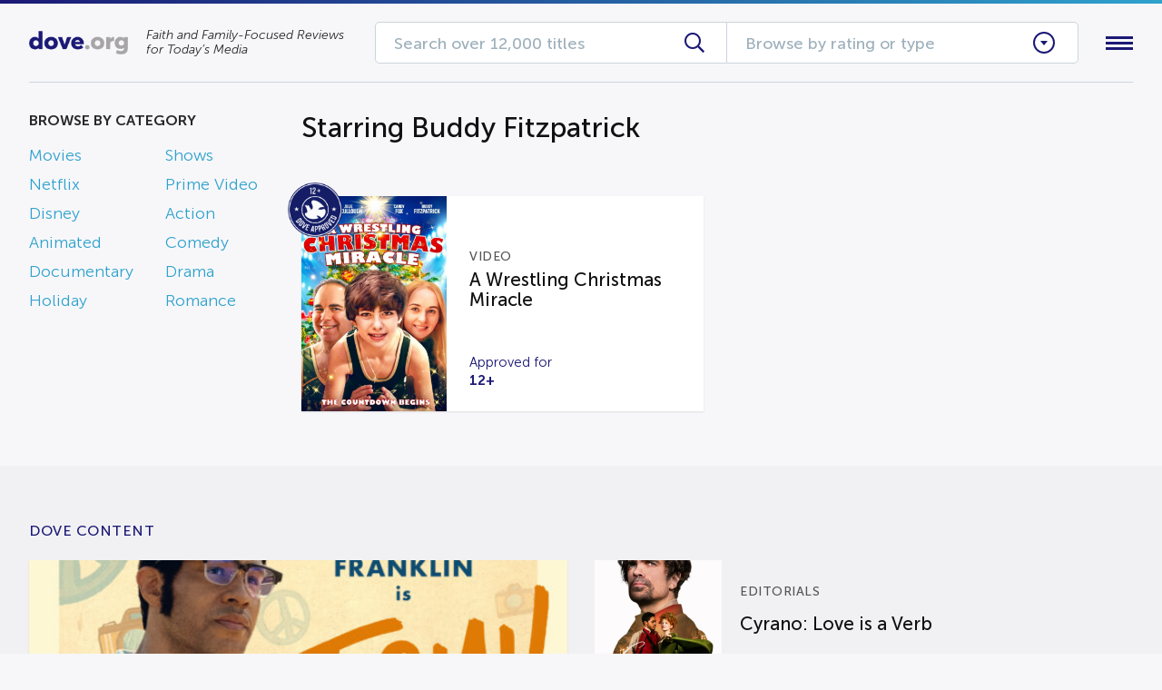

--- FILE ---
content_type: text/css; charset=UTF-8
request_url: https://dove.org/wp-content/themes/dove/assets/new.css?ver=6.8.3
body_size: -41
content:
#products .products-items {
    display: grid;
    grid-template-columns: repeat(auto-fit, minmax(320px, 1fr));
    gap: 40px 30px;
    padding-top: 15px;
}

#products .products-items .items-product {
    display: block;
    box-shadow: 0 1px 2px rgba(0, 0, 0, 0.1);
    transition: all 0.2s;
}

#products .products-items .items-product .product-image {
    position: relative;
}

#products .products-items .items-product .product-image .image-image {
    min-width: 100%;
}

#products .products-items .items-product .product-image:after {
    content: '';
    position: absolute;
    top: 0;
    left: 0;
    width: 100%;
    height: 100%;
    background: #2fa2cc;
    opacity: 0;
    transition: all 0.2s;
}

#products .products-items .items-product .product-info {
    padding: 25px 25px 22px;
    background: #fff;
    color: #555;
}

#products .products-items .items-product .product-info .info-title,
#products .products-items .items-product .product-info .info-description {
    transition: color 0.2s;
}

#products .products-items .items-product .product-info .info-title {
    margin-bottom: 15px;
}

#products .products-items .items-product .product-info .info-description {
    font-size: 16px;
    line-height: 1.5em;
}

#products .products-items .items-product:hover {
    box-shadow: 0 2px 6px rgba(0, 0, 0, 0.12);
}

#products .products-items .items-product:hover .product-info,
#products .products-items .items-product:hover .info-title {
    color: #2fa2cc;
}

@media screen and (max-width: 980px) {
    #products .products-items .items-product .product-info .info-title {
        font-size: 18px;
    }
}

--- FILE ---
content_type: text/css; charset=UTF-8
request_url: https://dove.org/wp-content/plugins/divi-shop-builder/styles/style-dbp.min.css?ver=1.2.40
body_size: 6692
content:
/*! For licensing and copyright information applicable to the product that this file belongs to, please see ../license.txt. A non-minified version of this file is available in the same directory (remove .min from the filename). */
/*! @license
See the license.txt file for licensing information for third-party code that may be used in this file.
Relative to the styles/ directory, the license.txt file is located at ../license.txt.
This file (or the corresponding source SCSS file) has been modified by Ahamed Arshad Azmi, Jonathan Hall and/or others.
This file (or the corresponding source SCSS file) was last modified 2020-11-25
*/.et_divi_builder #et_builder_outer_content .ags_woo_cart_list .product-remove .remove:hover{background:initial}.et_divi_builder #et_builder_outer_content .ags_woo_cart_list .product-remove .remove:after{content:attr(data-icon);font-family:ETmodules!important;line-height:inherit;font-size:inherit!important}.et_divi_builder #et_builder_outer_content .ags_woo_cart_list .product-remove .remove img{width:100%;height:100%}.et_divi_builder #et_builder_outer_content .ags_woo_cart_list .et_pb_custom_button_icon:after{content:attr(data-icon)!important}.et_divi_builder #et_builder_outer_content .ags_woo_cart_list .quantity input.qty::-webkit-input-placeholder,.et_divi_builder #et_builder_outer_content .ags_woo_cart_list table.cart td.actions .coupon input.input-text::-webkit-input-placeholder{color:inherit}.et_divi_builder #et_builder_outer_content .ags_woo_cart_list .quantity input.qty::-moz-placeholder,.et_divi_builder #et_builder_outer_content .ags_woo_cart_list table.cart td.actions .coupon input.input-text::-moz-placeholder{color:inherit}.et_divi_builder #et_builder_outer_content .ags_woo_cart_list .quantity input.qty::-ms-input-placeholder,.et_divi_builder #et_builder_outer_content .ags_woo_cart_list table.cart td.actions .coupon input.input-text::-ms-input-placeholder{color:inherit}.et_divi_builder #et_builder_outer_content .ags_woo_cart_list .quantity input.qty::placeholder,.et_divi_builder #et_builder_outer_content .ags_woo_cart_list table.cart td.actions .coupon input.input-text::placeholder{color:inherit}.et_divi_builder #et_builder_outer_content .ags_woo_cart_list .button:after,.et_divi_builder #et_builder_outer_content .ags_woo_cart_list .button:before,.et_divi_builder #et_builder_outer_content .ags_woo_cart_list button.button:after,.et_divi_builder #et_builder_outer_content .ags_woo_cart_list button.button:before,.et_divi_builder #et_builder_outer_content .ags_woo_cart_list button:after,.et_divi_builder #et_builder_outer_content .ags_woo_cart_list button:before{position:relative;font-size:inherit}.et_divi_builder #et_builder_outer_content .ags_woo_cart_list .button.disabled,.et_divi_builder #et_builder_outer_content .ags_woo_cart_list .button:disabled[disabled],.et_divi_builder #et_builder_outer_content .ags_woo_cart_list .button[disabled],.et_divi_builder #et_builder_outer_content .ags_woo_cart_list button.button.disabled,.et_divi_builder #et_builder_outer_content .ags_woo_cart_list button.button:disabled[disabled],.et_divi_builder #et_builder_outer_content .ags_woo_cart_list button.button[disabled],.et_divi_builder #et_builder_outer_content .ags_woo_cart_list button.disabled,.et_divi_builder #et_builder_outer_content .ags_woo_cart_list button:disabled[disabled],.et_divi_builder #et_builder_outer_content .ags_woo_cart_list button[disabled]{padding:.3em 1em}.et_divi_builder #et_builder_outer_content .ags_woo_cart_list table,.et_divi_builder #et_builder_outer_content .ags_woo_cart_list table.shop_table{table-layout:fixed}@media screen and (max-width:768px){.et_divi_builder #et_builder_outer_content .ags_woo_cart_list table .product-thumbnail,.et_divi_builder #et_builder_outer_content .ags_woo_cart_list table.shop_table .product-thumbnail{display:block}.et_divi_builder #et_builder_outer_content .ags_woo_cart_list table .product-thumbnail:before,.et_divi_builder #et_builder_outer_content .ags_woo_cart_list table.shop_table .product-thumbnail:before{display:none}}/*! @license
See the license.txt file for licensing information for third-party code that may be used in this file.
Relative to the styles/ directory, the license.txt file is located at ../license.txt.
This file (or the corresponding source SCSS file) has been modified by Ahamed Arshad Azmi, Jonathan Hall and/or others.
This file (or the corresponding source SCSS file) was last modified 2020-11-25
*/.et_divi_builder #et_builder_outer_content .ags_woo_cart_totals .et_pb_custom_button_icon:after{content:attr(data-icon)!important}.et_divi_builder #et_builder_outer_content .ags_woo_cart_totals .cart-collaterals .cart_totals{width:100%;float:none}.et_divi_builder #et_builder_outer_content .ags_woo_cart_totals table,.et_divi_builder #et_builder_outer_content .ags_woo_cart_totals table.shop_table{table-layout:fixed}.et_divi_builder #et_builder_outer_content .ags_woo_cart_totals .wc-proceed-to-checkout>a.checkout-button{display:inline-block;width:100%}/*! @license
See the license.txt file for licensing information for third-party code that may be used in this file.
Relative to the styles/ directory, the license.txt file is located at ../license.txt.
This file (or the corresponding source SCSS file) has been modified by Ahamed Arshad Azmi, Jonathan Hall and/or others.
This file (or the corresponding source SCSS file) was last modified 2020-11-25
*/.et_divi_builder #et_builder_outer_content .ags_woo_checkout_coupon .woocommerce-form-coupon-toggle>.woocommerce-info>a{color:inherit!important}.et_divi_builder #et_builder_outer_content .ags_woo_checkout_coupon .et_pb_custom_button_icon:after{content:attr(data-icon)!important}.et_divi_builder #et_builder_outer_content .ags_woo_checkout_coupon .button:after,.et_divi_builder #et_builder_outer_content .ags_woo_checkout_coupon .button:before,.et_divi_builder #et_builder_outer_content .ags_woo_checkout_coupon button.button:after,.et_divi_builder #et_builder_outer_content .ags_woo_checkout_coupon button.button:before,.et_divi_builder #et_builder_outer_content .ags_woo_checkout_coupon button:after,.et_divi_builder #et_builder_outer_content .ags_woo_checkout_coupon button:before{position:relative;font-size:inherit}.et_divi_builder #et_builder_outer_content .ags_woo_checkout_coupon .button.disabled,.et_divi_builder #et_builder_outer_content .ags_woo_checkout_coupon .button:disabled[disabled],.et_divi_builder #et_builder_outer_content .ags_woo_checkout_coupon .button[disabled],.et_divi_builder #et_builder_outer_content .ags_woo_checkout_coupon button.button.disabled,.et_divi_builder #et_builder_outer_content .ags_woo_checkout_coupon button.button:disabled[disabled],.et_divi_builder #et_builder_outer_content .ags_woo_checkout_coupon button.button[disabled],.et_divi_builder #et_builder_outer_content .ags_woo_checkout_coupon button.disabled,.et_divi_builder #et_builder_outer_content .ags_woo_checkout_coupon button:disabled[disabled],.et_divi_builder #et_builder_outer_content .ags_woo_checkout_coupon button[disabled]{padding:.3em 1em}@media only screen and (min-width:768px){.et_divi_builder #et_builder_outer_content .ags_woo_checkout_coupon.toggle_model_off .woocommerce-form-coupon{display:inherit!important;height:auto!important;padding:20px!important;margin:2em 0!important}}@media only screen and (min-width:479px){.et_divi_builder #et_builder_outer_content .ags_woo_checkout_coupon.toggle_model_tablet_off .woocommerce-form-coupon{display:inherit!important;height:auto!important;padding:20px!important;margin:2em 0!important}}@media only screen and (max-width:478px){.et_divi_builder #et_builder_outer_content .ags_woo_checkout_coupon.toggle_model_phone_off .woocommerce-form-coupon{display:inherit!important;height:auto!important;padding:20px!important;margin:2em 0!important}}/*! @license
See the license.txt file for licensing information for third-party code that may be used in this file.
Relative to the styles/ directory, the license.txt file is located at ../license.txt.
This file (or the corresponding source SCSS file) has been modified by Ahamed Arshad Azmi, Jonathan Hall and/or others.
This file (or the corresponding source SCSS file) was last modified 2020-11-25
*/.et_divi_builder #et_builder_outer_content .woocommerce .ags_woo_checkout_billing_info .form-row .select2.select2-container{max-width:100%!important}.et_divi_builder #et_builder_outer_content .woocommerce .ags_woo_checkout_billing_info .form-row .select2.select2-container .select2-selection--single{height:auto}.et_divi_builder #et_builder_outer_content .woocommerce .ags_woo_checkout_billing_info .form-row .select2.select2-container .select2-selection--single .select2-selection__rendered{line-height:normal}.et_divi_builder #et_builder_outer_content .woocommerce .ags_woo_checkout_billing_info .form-row .select2.select2-container .select2-selection--single .select2-selection__arrow{top:50%;transform:translateY(-50%)}/*! @license
See the license.txt file for licensing information for third-party code that may be used in this file.
Relative to the styles/ directory, the license.txt file is located at ../license.txt.
This file (or the corresponding source SCSS file) has been modified by Ahamed Arshad Azmi, Jonathan Hall and/or others.
This file (or the corresponding source SCSS file) was last modified 2020-11-25
*/.et_divi_builder #et_builder_outer_content .woocommerce .ags_woo_checkout_shipping_info .form-row .select2.select2-container .select2-selection--single{height:auto}.et_divi_builder #et_builder_outer_content .woocommerce .ags_woo_checkout_shipping_info .form-row .select2.select2-container .select2-selection--single .select2-selection__rendered{line-height:normal}.et_divi_builder #et_builder_outer_content .woocommerce .ags_woo_checkout_shipping_info .form-row .select2.select2-container .select2-selection--single .select2-selection__arrow{top:50%;transform:translateY(-50%)}/*! @license
See the license.txt file for licensing information for third-party code that may be used in this file.
Relative to the styles/ directory, the license.txt file is located at ../license.txt.
*/.et_divi_builder #et_builder_outer_content .ags_woo_checkout_order_review table.shop_table{table-layout:fixed}.et_divi_builder #et_builder_outer_content .ags_woo_checkout_order_review table.shop_table th.product-total{width:55%}.et_divi_builder #et_builder_outer_content .ags_woo_checkout_order_review .place-order{text-align:right}.et_divi_builder #et_builder_outer_content .ags_woo_checkout_order_review .place-order>*{text-align:left}.et_divi_builder #et_builder_outer_content .ags_woo_checkout_order_review .place-order #place_order{float:none!important}.et_divi_builder #et_builder_outer_content .ags_woo_checkout_order_review .place-order #place_order.et_pb_custom_button_icon:after{content:attr(data-icon);font-family:ETmodules!important;line-height:inherit;font-size:inherit!important}.et_divi_builder #et_builder_outer_content .ags_woo_checkout_order_review .wc_payment_method{position:relative}.et_divi_builder #et_builder_outer_content .ags_woo_checkout_order_review .wc_payment_method.active>label:after{content:"";width:8px;height:8px;background:#0c67f4;border-radius:50%;left:3px;position:absolute;top:0;bottom:0;margin:auto}.et_divi_builder #et_builder_outer_content .ags_woo_checkout_order_review .wc_payment_method .input-radio{position:absolute;opacity:0;cursor:pointer}.et_divi_builder #et_builder_outer_content .ags_woo_checkout_order_review .wc_payment_method .input-radio:checked~label:after{content:"";width:8px;height:8px;background:#0c67f4;border-radius:50%;left:3px;position:absolute;top:0;bottom:0;margin:auto}.et_divi_builder #et_builder_outer_content .ags_woo_checkout_order_review .wc_payment_method>label{position:relative;padding-left:20px;cursor:pointer}.et_divi_builder #et_builder_outer_content .ags_woo_checkout_order_review .wc_payment_method>label:before{content:"";position:absolute;top:0;bottom:0;left:0;margin:auto;height:12px;width:12px;background-color:transparent;border-radius:50%;border:1px solid #dfdcde;border-color:#767676;background:#fff}/*! @license
See the license.txt file for licensing information for third-party code that may be used in this file.
Relative to the styles/ directory, the license.txt file is located at ../license.txt.
This file (or the corresponding source SCSS file) has been modified by Ahamed Arshad Azmi, Jonathan Hall and/or others.
This file (or the corresponding source SCSS file) was last modified 2020-11-25
*/.et_divi_builder #et_builder_outer_content .ags_woo_notices [class^=woocommerce-] .button,.et_divi_builder #et_builder_outer_content .ags_woo_notices [class^=woocommerce-] .button:hover{background:#fff}.et_divi_builder #et_builder_outer_content .ags_woo_notices .woocommerce-notices-wrapper>*{border:0 solid #000!important}.et_divi_builder #et_builder_outer_content .ags_woo_notices .button:after,.et_divi_builder #et_builder_outer_content .ags_woo_notices .button:before,.et_divi_builder #et_builder_outer_content .ags_woo_notices button.button:after,.et_divi_builder #et_builder_outer_content .ags_woo_notices button.button:before,.et_divi_builder #et_builder_outer_content .ags_woo_notices button:after,.et_divi_builder #et_builder_outer_content .ags_woo_notices button:before{position:relative!important}.et_divi_builder #et_builder_outer_content .ags_woo_notices .woocommerce-info a.button,.et_divi_builder #et_builder_outer_content .ags_woo_notices .woocommerce-message a.button{height:unset!important}/*! @license
See the license.txt file for licensing information for third-party code that may be used in this file.
Relative to the styles/ directory, the license.txt file is located at ../license.txt.
This file (or the corresponding source SCSS file) has been modified by Ahamed Arshad Azmi, Jonathan Hall and/or others.
This file (or the corresponding source SCSS file) was last modified 2020-11-25
*/.et_divi_builder #et_builder_outer_content .ags_woo_account_navigation nav.woocommerce-MyAccount-navigation{width:inherit;float:none}.et_divi_builder #et_builder_outer_content .ags_woo_account_navigation nav.woocommerce-MyAccount-navigation.icon-after ul,.et_divi_builder #et_builder_outer_content .ags_woo_account_navigation nav.woocommerce-MyAccount-navigation.icon-before ul,.et_divi_builder #et_builder_outer_content .ags_woo_account_navigation nav.woocommerce-MyAccount-navigation.icon-none ul{list-style-type:none}.et_divi_builder #et_builder_outer_content .ags_woo_account_navigation nav.woocommerce-MyAccount-navigation.icon-before ul li a:after,.et_divi_builder #et_builder_outer_content .ags_woo_account_navigation nav.woocommerce-MyAccount-navigation.icon-before ul li a:before{overflow:visible!important}.et_divi_builder #et_builder_outer_content .ags_woo_account_navigation nav.woocommerce-MyAccount-navigation.icon-before ul li a:before{margin-right:5px}.et_divi_builder #et_builder_outer_content .ags_woo_account_navigation nav.woocommerce-MyAccount-navigation.icon-after ul li a:after,.et_divi_builder #et_builder_outer_content .ags_woo_account_navigation nav.woocommerce-MyAccount-navigation.icon-before ul li a:before{content:attr(data-icon);font-family:ETmodules!important;font-style:normal;font-variant:normal;font-weight:400;line-height:1;text-transform:none;-webkit-font-smoothing:antialiased;-moz-osx-font-smoothing:grayscale;speak:none;display:inline-block}.et_divi_builder #et_builder_outer_content .ags_woo_account_navigation nav.woocommerce-MyAccount-navigation.icon-after ul li a:after{margin-left:5px}.et_divi_builder #et_builder_outer_content .ags_woo_account_navigation nav.woocommerce-MyAccount-navigation.horizontal ul{display:-ms-flexbox;display:flex;-ms-flex-direction:row;flex-direction:row;padding:0;margin:0;-ms-flex-wrap:wrap;flex-wrap:wrap}.et_divi_builder #et_builder_outer_content .ags_woo_account_navigation nav.woocommerce-MyAccount-navigation.horizontal ul li{margin-right:1em}.et_divi_builder #et_builder_outer_content .woocommerce-orders-table__cell-order-actions .button:after,.et_divi_builder #et_builder_outer_content .woocommerce-table--order-downloads td.download-file .button:after{font-family:ETmodules!important;line-height:inherit;font-size:inherit!important;margin-left:-1em;left:auto;opacity:0;display:inline-block;font-size:1.6em}.et_divi_builder #et_builder_outer_content .ags_woo_account_addresses header.woocommerce-Address-title:after{clear:both;display:table;content:""}.et_divi_builder #et_builder_outer_content .ags_woo_account_addresses header.woocommerce-Address-title h3{float:left}.et_divi_builder #et_builder_outer_content .ags_woo_account_addresses header.woocommerce-Address-title a.edit{float:right}.et_divi_builder #et_builder_outer_content .ags_woo_account_content_item .edit-address-wrapper header.woocommerce-Address-title:after{clear:both;display:table;content:""}.et_divi_builder #et_builder_outer_content .ags_woo_account_content_item .edit-address-wrapper header.woocommerce-Address-title h3{float:left}.et_divi_builder #et_builder_outer_content .ags_woo_account_content_item .edit-address-wrapper header.woocommerce-Address-title a.edit{float:right}.et_divi_builder #et_builder_outer_content .ags_woo_account_content_item .downloads-wrapper .woocommerce-table--order-downloads td.download-file .button:after,.et_divi_builder #et_builder_outer_content .ags_woo_account_content_item .orders-wrapper .woocommerce-orders-table__cell-order-actions .button:after{font-family:ETmodules!important;line-height:inherit;font-size:inherit!important;margin-left:-1em;left:auto;opacity:0;display:inline-block;font-size:1.6em}.et_divi_builder #et_builder_outer_content .ags_woo_account_content_item .login-wrapper form.login,.et_divi_builder #et_builder_outer_content .ags_woo_account_content_item .login-wrapper form.register{border:none}.et_divi_builder #et_builder_outer_content .ags_woo_account_content .select2-container .select2-selection--single{height:unset}.et_divi_builder #et_builder_outer_content .ags_woo_account_content .woocommerce table th{font-weight:500}.et_divi_builder #et_builder_outer_content .et_pb_module[class*=ags_woo_account_] .woocommerce-MyAccount-content{float:none;width:100%}.et_divi_builder #et_builder_outer_content .ags_divi_wc_notices .et-fb-component-error{width:80%;max-width:1080px;margin:10px auto;padding-bottom:25px}.et_divi_builder #et_builder_outer_content .ags_divi_wc_notices .et-fb-component-error__button-wrapper{display:-ms-flexbox;display:flex}.et_divi_builder #et_builder_outer_content .ags_divi_wc_notices .et-fb-component-error__button-wrapper .button,.et_divi_builder #et_builder_outer_content .ags_divi_wc_notices .et-fb-component-error__button-wrapper button{-ms-flex:auto;flex:auto}.et_divi_builder #et_builder_outer_content .ags-wc-filters-section .ags-wc-filters-section-inner ul{list-style:none!important;padding:0}.et_divi_builder #et_builder_outer_content .ags-wc-filters-section.ags-wc-filters-section-toggle-closed .ags-wc-filters-section-inner{display:none}.et_divi_builder #et_builder_outer_content .ags_woo_products_filters .ags-wc-filters-section-title h4{font-size:16px;line-height:1.2em;font-weight:600;padding-bottom:0}.et_divi_builder #et_builder_outer_content .ags-wc-filters-section-title:after{display:none}.et_divi_builder #et_builder_outer_content .ags-wc-filters-section-title.ags-wc-filters-section-toggle{position:relative;cursor:pointer;display:-ms-flexbox;display:flex;-ms-flex-wrap:nowrap;flex-wrap:nowrap;-ms-flex-pack:justify;justify-content:space-between;-ms-flex-align:center;align-items:center}.et_divi_builder #et_builder_outer_content .ags-wc-filters-section-title.ags-wc-filters-section-toggle h4{-ms-flex:1 1;flex:1 1}.et_divi_builder #et_builder_outer_content .ags-wc-filters-section-title.ags-wc-filters-section-toggle:after{content:"\E801";font-family:Divi Shop Builder;font-style:normal;font-variant:normal;-webkit-font-smoothing:antialiased;-moz-osx-font-smoothing:grayscale;font-weight:400;line-height:1;display:block;color:inherit;font-size:20px}.et_divi_builder #et_builder_outer_content .ags-wc-filters-section-toggle-closed .ags-wc-filters-section-title.ags-wc-filters-section-toggle:after{content:"\E802"}.et_divi_builder #et_builder_outer_content .ags-wc-filters-buttons{display:-ms-flexbox;display:flex;-ms-flex-wrap:wrap;flex-wrap:wrap;-ms-flex-align:start;align-items:flex-start}.et_divi_builder #et_builder_outer_content .ags-wc-filters-buttons .ags-wc-filters-button,.et_divi_builder #et_builder_outer_content .ags-wc-filters-selected-main .ags-wc-filters-button{cursor:pointer}.et_divi_builder #et_builder_outer_content .ags-wc-filters-buttons .ags-wc-filters-button.ags-wc-filters-button-clear,.et_divi_builder #et_builder_outer_content .ags-wc-filters-selected-main .ags-wc-filters-button.ags-wc-filters-button-clear{border-color:#cf202a;background-color:#cf202a;color:#fff}.et_divi_builder #et_builder_outer_content .ags-wc-filters-checkbox-list,.et_divi_builder #et_builder_outer_content .ags-wc-filters-radio-button-list{list-style:none!important;padding:0}.et_divi_builder #et_builder_outer_content .ags-wc-filters-checkbox-list li,.et_divi_builder #et_builder_outer_content .ags-wc-filters-radio-button-list li{display:inline-block;width:100%;position:relative}.et_divi_builder #et_builder_outer_content .ags-wc-filters-checkbox-list li label,.et_divi_builder #et_builder_outer_content .ags-wc-filters-radio-button-list li label{transition:all .2s ease-in-out;cursor:pointer;position:relative}.et_divi_builder #et_builder_outer_content .ags-wc-filters-list-child{padding-left:24px!important}.et_divi_builder #et_builder_outer_content .ags-wc-filters-product-count{-ms-flex-negative:0;flex-shrink:0}.et_divi_builder #et_builder_outer_content .ags-wc-filters-search-container .ags-wc-filters-search-input-wrapper{background-color:#eee;transition:all .2s ease-in-out;border-style:solid}.et_divi_builder #et_builder_outer_content .ags-wc-filters-search-container input[type=search]{outline:none;width:100%;border-width:0!important;color:#999;font-size:14px;line-height:1.7em;transition:all .2s ease-in-out;background:transparent!important}.et_divi_builder #et_builder_outer_content .ags-wc-filters-search-container.ags-wc-filters-search-with-icon .ags-wc-filters-search-input-wrapper{display:-ms-flexbox;display:flex;-ms-flex-align:center;align-items:center;position:relative}.et_divi_builder #et_builder_outer_content .ags-wc-filters-search-container.ags-wc-filters-search-with-icon .ags-wc-filters-search-input-wrapper input[type=search]{-ms-flex:1 1;flex:1 1}.et_divi_builder #et_builder_outer_content .ags-wc-filters-search-container.ags-wc-filters-search-with-icon .ags-wc-filters-search-input-wrapper:after{content:"\E800";font-family:Divi Shop Builder;font-style:normal;font-variant:normal;-webkit-font-smoothing:antialiased;-moz-osx-font-smoothing:grayscale;font-weight:400;line-height:1;padding:0 10px}.et_divi_builder #et_builder_outer_content .ags-wc-filters-search-container.ags-wc-filters-search-with-suggestions{display:inline-block;position:relative;width:100%}.et_divi_builder #et_builder_outer_content .ags-wc-filters-dropdown-multi .ags-wc-filters-dropdown-multi-options,.et_divi_builder #et_builder_outer_content .ags-wc-filters-dropdown-single .ags-wc-filters-dropdown-single-options,.et_divi_builder #et_builder_outer_content .ags-wc-filters-search-container.ags-wc-filters-search-with-suggestions .ags-wc-filters-search-suggestions-container{display:none;position:absolute;right:0;top:100%;width:100%;z-index:9999;background-color:#fff}.et_divi_builder #et_builder_outer_content .ags-wc-filters-dropdown-multi .ags-wc-filters-dropdown-multi-options li a,.et_divi_builder #et_builder_outer_content .ags-wc-filters-dropdown-single .ags-wc-filters-dropdown-single-options li a,.et_divi_builder #et_builder_outer_content .ags-wc-filters-search-container.ags-wc-filters-search-with-suggestions .ags-wc-filters-search-suggestions-container li a{display:block;text-decoration:none;color:inherit}.et_divi_builder #et_builder_outer_content .ags-wc-filters-dropdown-multi .ags-wc-filters-dropdown-multi-options li a:hover,.et_divi_builder #et_builder_outer_content .ags-wc-filters-dropdown-single .ags-wc-filters-dropdown-single-options li a:hover,.et_divi_builder #et_builder_outer_content .ags-wc-filters-search-container.ags-wc-filters-search-with-suggestions .ags-wc-filters-search-suggestions-container li a:hover{transition:all .2s ease-in-out;cursor:pointer}.et_divi_builder #et_builder_outer_content .ags-wc-filters-dropdown-multi,.et_divi_builder #et_builder_outer_content .ags-wc-filters-dropdown-single{display:inline-block;position:relative;width:100%}.et_divi_builder #et_builder_outer_content .ags-wc-filters-dropdown-multi .ags-wc-filters-active>span,.et_divi_builder #et_builder_outer_content .ags-wc-filters-dropdown-single .ags-wc-filters-active>a{position:relative;display:block;cursor:pointer;z-index:2;outline:none;width:100%;border-radius:0;background-color:#eee;border:0 solid #eee;color:#999;font-size:14px;line-height:1.7em;transition:all .2s ease-in-out;padding-right:30px!important}.et_divi_builder #et_builder_outer_content .ags-wc-filters-dropdown-multi .ags-wc-filters-active>span:before,.et_divi_builder #et_builder_outer_content .ags-wc-filters-dropdown-single .ags-wc-filters-active>a:before{content:"\E801";font-family:Divi Shop Builder;font-style:normal;font-variant:normal;-webkit-font-smoothing:antialiased;-moz-osx-font-smoothing:grayscale;font-weight:400;line-height:1;display:inline-block;position:absolute;right:0;top:50%;transform:translateY(-50%);font-size:20px;background-color:inherit;padding:0 5px}.et_divi_builder #et_builder_outer_content .ags-wc-filters-dropdown-multi .ags-wc-filters-dropdown-multi-options .ags-wc-filters-list-child,.et_divi_builder #et_builder_outer_content .ags-wc-filters-dropdown-single .ags-wc-filters-dropdown-single-options .ags-wc-filters-list-child{padding-left:25px}.et_divi_builder #et_builder_outer_content .ags-wc-filters-dropdown-multi .ags-wc-filters-dropdown-multi-options label,.et_divi_builder #et_builder_outer_content .ags-wc-filters-dropdown-single .ags-wc-filters-dropdown-single-options li a>span{display:-ms-flexbox;display:flex;width:100%;-ms-flex-align:center;align-items:center;color:inherit;cursor:pointer}.et_divi_builder #et_builder_outer_content .ags-wc-filters-dropdown-multi .ags-wc-filters-dropdown-multi-options input:checked+label:after,.et_divi_builder #et_builder_outer_content .ags-wc-filters-dropdown-single .ags-wc-filters-dropdown-single-options li a.ags-wc-filters-active>span:after{content:"\E803";font-family:Divi Shop Builder;font-style:normal;font-variant:normal;-webkit-font-smoothing:antialiased;-moz-osx-font-smoothing:grayscale;font-weight:400;line-height:1;font-size:20px;margin-left:auto}.et_divi_builder #et_builder_outer_content .ags-wc-filters-dropdown-single .ags-wc-filters-active span.value,.et_divi_builder #et_builder_outer_content .ags-wc-filters-dropdown-single .ags-wc-filters-dropdown-single-options span.value{display:none}.et_divi_builder #et_builder_outer_content .ags-wc-filters-dropdown-single .option{position:relative}.et_divi_builder #et_builder_outer_content .ags-wc-filters-dropdown-multi .ags-wc-filters-dropdown-multi-options input[type=checkbox]{padding:0;height:0;width:0;margin-bottom:0;display:none;cursor:pointer}.et_divi_builder #et_builder_outer_content .ags-wc-filters-dropdown-multi .ags-wc-filters-active>span{white-space:nowrap;overflow:hidden}.et_divi_builder #et_builder_outer_content .ags-wc-filters-stars-control{display:-ms-flexbox;display:flex;-ms-flex-wrap:wrap;flex-wrap:wrap;-ms-flex-align:center;align-items:center}.et_divi_builder #et_builder_outer_content .ags-wc-filters-stars-control .ags-wc-filters-stars{margin-right:5px}.et_divi_builder #et_builder_outer_content .ags-wc-filters-stars{font-family:ETmodules;cursor:pointer;line-height:1}.et_divi_builder #et_builder_outer_content .ags-wc-filters-selected-outer{display:none}.et_divi_builder #et_builder_outer_content .ags-wc-filters-selected-main .ags-wc-filters-selected{display:-ms-flexbox;display:flex;-ms-flex-wrap:wrap;flex-wrap:wrap}.et_divi_builder #et_builder_outer_content .ags-wc-filters-selected-main .ags-wc-filters-selected .ags-wc-filters-selected-inner{display:-ms-inline-flexbox;display:inline-flex;-ms-flex-align:center;align-items:center;cursor:default;border:1px solid #dadada}.et_divi_builder #et_builder_outer_content .ags-wc-filters-selected-main .ags-wc-filters-selected .ags-wc-filters-selected-inner .ags-wc-filters-remove{cursor:pointer;font-size:0;line-height:0}.et_divi_builder #et_builder_outer_content .ags-wc-filters-selected-main .ags-wc-filters-selected .ags-wc-filters-selected-inner .ags-wc-filters-remove:before{content:"\E804";font-family:Divi Shop Builder;font-style:normal;font-variant:normal;-webkit-font-smoothing:antialiased;-moz-osx-font-smoothing:grayscale;font-weight:400;line-height:1}.et_divi_builder #et_builder_outer_content .et-fb .ags-wc-filters-selected-outer{display:block}.et_divi_builder #et_builder_outer_content .ags-wc-filters-tagcloud{display:-ms-flexbox;display:flex;-ms-flex-wrap:wrap;flex-wrap:wrap}.et_divi_builder #et_builder_outer_content .ags-wc-filters-tagcloud li{display:inline-block}.et_divi_builder #et_builder_outer_content .ags-wc-filters-tagcloud li label{display:-ms-inline-flexbox;display:inline-flex;-ms-flex-align:center;align-items:center;-ms-flex-pack:center;justify-content:center;border-radius:3px;transition:all .2s ease-in-out;cursor:pointer}.et_divi_builder #et_builder_outer_content .ags-wc-filters-tagcloud li input[type=radio]{-webkit-appearance:none;-moz-appearance:none;appearance:none;display:none;opacity:0}.et_divi_builder #et_builder_outer_content .ags-wc-filters-tagcloud li input[type=radio]:checked+label,.et_divi_builder #et_builder_outer_content .ags-wc-filters-tagcloud li input[type=radio]:checked:hover+label{cursor:default}.et_divi_builder #et_builder_outer_content .ags-wc-filters-hidden,.et_divi_builder #et_builder_outer_content .d-none{display:none!important}.et_divi_builder #et_builder_outer_content .ags-wc-filters-number-range-container.ags-wc-filters-number-range-slider_inputs .rs-container{margin-bottom:10px}.et_divi_builder #et_builder_outer_content .ags-wc-filters-number-range-container.ags-wc-filters-number-range-slider .rs-container{margin-top:40px}.et_divi_builder #et_builder_outer_content .ags-wc-filters-number-range-container input.ags-wc-filters-slider{opacity:0}.et_divi_builder #et_builder_outer_content .ags-wc-filters-number-range-container input[type=number]{outline:none;width:100%;border-radius:0;background-color:#eee;border:0 solid #eee;color:#999;font-size:14px;line-height:1.7em;transition:all .2s ease-in-out;width:auto}.et_divi_builder #et_builder_outer_content .ags-wc-filters-number-range-container .rs-container{height:45px;position:relative}.et_divi_builder #et_builder_outer_content .ags-wc-filters-number-range-container .rs-container *{box-sizing:border-box;-webkit-touch-callout:none;-webkit-user-select:none;-moz-user-select:none;-ms-user-select:none;user-select:none}.et_divi_builder #et_builder_outer_content .ags-wc-filters-number-range-container .rs-container .rs-bg,.et_divi_builder #et_builder_outer_content .ags-wc-filters-number-range-container .rs-container .rs-selected{height:8px;left:0;position:absolute;top:0;width:100%}.et_divi_builder #et_builder_outer_content .ags-wc-filters-number-range-container .rs-container .rs-selected{transition:all .2s ease-in-out;width:0}.et_divi_builder #et_builder_outer_content .ags-wc-filters-number-range-container .rs-container .rs-pointer{cursor:pointer;height:16px;width:16px;left:0;position:absolute;top:0;transform:translate(-25%,-25%);transition:all .2s ease-in-out}.et_divi_builder #et_builder_outer_content .ags-wc-filters-number-range-container .rs-container .rs-scale{left:0;position:absolute;top:0;white-space:nowrap}.et_divi_builder #et_builder_outer_content .ags-wc-filters-number-range-container .rs-container .rs-scale span{float:left;position:relative}.et_divi_builder #et_builder_outer_content .ags-wc-filters-number-range-container .rs-container .rs-scale span:last-child{margin-left:-1px;width:0}.et_divi_builder #et_builder_outer_content .ags-wc-filters-number-range-container .rs-container .rs-scale span ins{color:inherit;display:inline-block;font-size:14px;margin-top:20px;text-decoration:none}.et_divi_builder #et_builder_outer_content .ags-wc-filters-number-range-container .rs-container .rs-tooltip{color:inherit;width:auto;min-width:60px;height:30px;line-height:30px;position:absolute;transform:translate(-50%,-35px);left:14px;text-align:center;font-size:14px;padding:0 10px;cursor:default}.et_divi_builder #et_builder_outer_content .ags-wc-filters-number-range-container .rs-container.rs-noscale span:before{display:none}.et_divi_builder #et_builder_outer_content .ags-wc-filters-number-range-container .rs-container.rs-noscale span:first-child:before,.et_divi_builder #et_builder_outer_content .ags-wc-filters-number-range-container .rs-container.rs-noscale span:last-child:before{display:block}.et_divi_builder #et_builder_outer_content .ags-wc-filters-number-range-container .rs-container.sliding .rs-pointer,.et_divi_builder #et_builder_outer_content .ags-wc-filters-number-range-container .rs-container.sliding .rs-selected{transition:none}.et_divi_builder #et_builder_outer_content .ags-wc-filters-number-range-container .rs-container.disabled .rs-selected{background-color:#ccc}.et_divi_builder #et_builder_outer_content .ags-wc-filters-number-range-container .rs-container.disabled .rs-pointer{background-color:#ccc;cursor:default}.et_divi_builder #et_builder_outer_content .ags-wc-filters-number-range-container .rs-container.disabled .rs-scale span ins{color:#999}.et_divi_builder #et_builder_outer_content .ags-wc-filters-number-range-container .rs-container.disabled .rs-tooltip{background-color:#ccc;color:#999}/*! @license
See the license.txt file for licensing information for third-party code that may be used in this file.
Relative to the styles/ directory, the license.txt file is located at ../license.txt.
*/@media (min-width:1024px){.et_divi_builder #et_builder_outer_content body[class*=woocommerce] .ags-divi-wc-layout-grid.products.columns-6 ul.products li.product{width:13.5%!important;margin:0 3.8% 2.992em 0!important;clear:none!important}.et_divi_builder #et_builder_outer_content body[class*=woocommerce] .ags-divi-wc-layout-grid.products.columns-6 ul.products li.product.last{margin-right:0!important}.et_divi_builder #et_builder_outer_content body[class*=woocommerce] .ags-divi-wc-layout-grid.products.columns-6 ul.products li.product:nth-child(6n+1){clear:both!important}.et_divi_builder #et_builder_outer_content body[class*=woocommerce] .ags-divi-wc-layout-grid.products.columns-5 ul.products li.product{width:16.96%!important;margin:0 3.8% 2.992em 0!important;clear:none!important}.et_divi_builder #et_builder_outer_content body[class*=woocommerce] .ags-divi-wc-layout-grid.products.columns-5 ul.products li.product.last{margin-right:0!important}.et_divi_builder #et_builder_outer_content body[class*=woocommerce] .ags-divi-wc-layout-grid.products.columns-5 ul.products li.product:nth-child(5n+1){clear:both!important}.et_divi_builder #et_builder_outer_content body[class*=woocommerce] .ags-divi-wc-layout-grid.products.columns-4 ul.products li.product{width:22.1%!important;margin:0 3.8% 2.992em 0!important;clear:none!important}.et_divi_builder #et_builder_outer_content body[class*=woocommerce] .ags-divi-wc-layout-grid.products.columns-4 ul.products li.product.last{margin-right:0!important}.et_divi_builder #et_builder_outer_content body[class*=woocommerce] .ags-divi-wc-layout-grid.products.columns-4 ul.products li.product:nth-child(4n+1){clear:both!important}.et_divi_builder #et_builder_outer_content body[class*=woocommerce] .ags-divi-wc-layout-grid.products.columns-3 ul.products li.product{width:30.6%!important;margin:0 3.8% 2.992em 0!important;clear:none!important}.et_divi_builder #et_builder_outer_content body[class*=woocommerce] .ags-divi-wc-layout-grid.products.columns-3 ul.products li.product.last{margin-right:0!important}.et_divi_builder #et_builder_outer_content body[class*=woocommerce] .ags-divi-wc-layout-grid.products.columns-3 ul.products li.product:nth-child(3n+1){clear:both!important}.et_divi_builder #et_builder_outer_content body[class*=woocommerce] .ags-divi-wc-layout-grid.products.columns-2 ul.products li.product{width:48%!important;margin:0 3.8% 2.992em 0!important;clear:none!important}.et_divi_builder #et_builder_outer_content body[class*=woocommerce] .ags-divi-wc-layout-grid.products.columns-2 ul.products li.product.last{margin-right:0!important}.et_divi_builder #et_builder_outer_content body[class*=woocommerce] .ags-divi-wc-layout-grid.products.columns-2 ul.products li.product:nth-child(odd){clear:both!important}.et_divi_builder #et_builder_outer_content body[class*=woocommerce] .ags-divi-wc-layout-grid.products.columns-1 ul.products li.product,.et_divi_builder #et_builder_outer_content body[class*=woocommerce] .ags-divi-wc-layout-grid.products.columns-1 ul.products li.product:nth-child(n){width:100%!important;margin-right:0!important}}@media (min-width:720px) and (max-width:1024px){.et_divi_builder #et_builder_outer_content body[class*=woocommerce] .ags-divi-wc-layout-grid.product-columns-tablet-5 ul.products li.product:nth-child(n){width:16.96%!important;margin:0 3.8% 2.992em 0!important;clear:none!important}.et_divi_builder #et_builder_outer_content body[class*=woocommerce] .ags-divi-wc-layout-grid.product-columns-tablet-5 ul.products li.product:nth-child(n):nth-child(5n){margin-right:0!important}.et_divi_builder #et_builder_outer_content body[class*=woocommerce] .ags-divi-wc-layout-grid.product-columns-tablet-5 ul.products li.product:nth-child(n):nth-child(5n+1){clear:both!important}.et_divi_builder #et_builder_outer_content body[class*=woocommerce] .ags-divi-wc-layout-grid.product-columns-tablet-4 ul.products li.product:nth-child(n){width:22.1%!important;margin:0 3.8% 2.992em 0!important;clear:none!important}.et_divi_builder #et_builder_outer_content body[class*=woocommerce] .ags-divi-wc-layout-grid.product-columns-tablet-4 ul.products li.product:nth-child(n):nth-child(4n){margin-right:0!important}.et_divi_builder #et_builder_outer_content body[class*=woocommerce] .ags-divi-wc-layout-grid.product-columns-tablet-4 ul.products li.product:nth-child(n):nth-child(4n+1){clear:both!important}.et_divi_builder #et_builder_outer_content body[class*=woocommerce] .ags-divi-wc-layout-grid.product-columns-tablet-3 ul.products li.product:nth-child(n){width:30.6%!important;margin:0 3.8% 2.992em 0!important;clear:none!important}.et_divi_builder #et_builder_outer_content body[class*=woocommerce] .ags-divi-wc-layout-grid.product-columns-tablet-3 ul.products li.product:nth-child(n):nth-child(3n){margin-right:0!important}.et_divi_builder #et_builder_outer_content body[class*=woocommerce] .ags-divi-wc-layout-grid.product-columns-tablet-3 ul.products li.product:nth-child(n):nth-child(3n+1){clear:both!important}.et_divi_builder #et_builder_outer_content body[class*=woocommerce] .ags-divi-wc-layout-grid.product-columns-tablet-2 ul.products li.product:nth-child(n){width:48%!important;margin:0 3.8% 2.992em 0!important;clear:none!important}.et_divi_builder #et_builder_outer_content body[class*=woocommerce] .ags-divi-wc-layout-grid.product-columns-tablet-2 ul.products li.product:nth-child(n):nth-child(2n){margin-right:0!important}.et_divi_builder #et_builder_outer_content body[class*=woocommerce] .ags-divi-wc-layout-grid.product-columns-tablet-2 ul.products li.product:nth-child(n):nth-child(odd){clear:both!important}.et_divi_builder #et_builder_outer_content body[class*=woocommerce] .ags-divi-wc-layout-grid.product-columns-tablet-1 ul.products li.product:nth-child(n){width:100%!important;margin-right:0!important}}@media (max-width:719px){.et_divi_builder #et_builder_outer_content body[class*=woocommerce] .ags-divi-wc-layout-grid.product-columns-phone-6 ul.products[class*=columns-] li.product:nth-child(n){width:13.5%!important;margin:0 3.8% 2.992em 0!important;clear:none!important}.et_divi_builder #et_builder_outer_content body[class*=woocommerce] .ags-divi-wc-layout-grid.product-columns-phone-6 ul.products[class*=columns-] li.product:nth-child(n):nth-child(6n){margin-right:0!important}.et_divi_builder #et_builder_outer_content body[class*=woocommerce] .ags-divi-wc-layout-grid.product-columns-phone-6 ul.products[class*=columns-] li.product:nth-child(n):nth-child(6n+1){clear:both!important}.et_divi_builder #et_builder_outer_content body[class*=woocommerce] .ags-divi-wc-layout-grid.product-columns-phone-5 ul.products[class*=columns-] li.product:nth-child(n){width:16.96%!important;margin:0 3.8% 2.992em 0!important;clear:none!important}.et_divi_builder #et_builder_outer_content body[class*=woocommerce] .ags-divi-wc-layout-grid.product-columns-phone-5 ul.products[class*=columns-] li.product:nth-child(n):nth-child(5n){margin-right:0!important}.et_divi_builder #et_builder_outer_content body[class*=woocommerce] .ags-divi-wc-layout-grid.product-columns-phone-5 ul.products[class*=columns-] li.product:nth-child(n):nth-child(5n+1){clear:both!important}.et_divi_builder #et_builder_outer_content body[class*=woocommerce] .ags-divi-wc-layout-grid.product-columns-phone-4 ul.products[class*=columns-] li.product:nth-child(n){width:22.1%!important;margin:0 3.8% 2.992em 0!important;clear:none!important}.et_divi_builder #et_builder_outer_content body[class*=woocommerce] .ags-divi-wc-layout-grid.product-columns-phone-4 ul.products[class*=columns-] li.product:nth-child(n):nth-child(4n){margin-right:0!important}.et_divi_builder #et_builder_outer_content body[class*=woocommerce] .ags-divi-wc-layout-grid.product-columns-phone-4 ul.products[class*=columns-] li.product:nth-child(n):nth-child(4n+1){clear:both!important}.et_divi_builder #et_builder_outer_content body[class*=woocommerce] .ags-divi-wc-layout-grid.product-columns-phone-3 ul.products[class*=columns-] li.product:nth-child(n){width:30.6%!important;margin:0 3.8% 2.992em 0!important;clear:none!important}.et_divi_builder #et_builder_outer_content body[class*=woocommerce] .ags-divi-wc-layout-grid.product-columns-phone-3 ul.products[class*=columns-] li.product:nth-child(n):nth-child(3n){margin-right:0!important}.et_divi_builder #et_builder_outer_content body[class*=woocommerce] .ags-divi-wc-layout-grid.product-columns-phone-3 ul.products[class*=columns-] li.product:nth-child(n):nth-child(3n+1){clear:both!important}.et_divi_builder #et_builder_outer_content body[class*=woocommerce] .ags-divi-wc-layout-grid.product-columns-phone-2 ul.products[class*=columns-] li.product:nth-child(n){width:48%!important;margin:0 3.8% 2.992em 0!important;clear:none!important}.et_divi_builder #et_builder_outer_content body[class*=woocommerce] .ags-divi-wc-layout-grid.product-columns-phone-2 ul.products[class*=columns-] li.product:nth-child(n):nth-child(2n){margin-right:0!important}.et_divi_builder #et_builder_outer_content body[class*=woocommerce] .ags-divi-wc-layout-grid.product-columns-phone-2 ul.products[class*=columns-] li.product:nth-child(n):nth-child(odd){clear:both!important}.et_divi_builder #et_builder_outer_content body[class*=woocommerce] .ags-divi-wc-layout-grid.product-columns-phone-1 ul.products[class*=columns-] li.product:nth-child(n){width:100%!important;margin-right:0!important}}.et_divi_builder #et_builder_outer_content .ags-divi-wc-layout-list .product{width:100%!important;margin:0 0 2%!important}.et_divi_builder #et_builder_outer_content .ags-divi-wc-layout-list .product:after{content:"";clear:both;display:table}.et_divi_builder #et_builder_outer_content .ags-divi-wc-layout-list .product .ags-divi-wc-list-column-1,.et_divi_builder #et_builder_outer_content .ags-divi-wc-layout-list .product .ags-divi-wc-list-column-2,.et_divi_builder #et_builder_outer_content .ags-divi-wc-layout-list .product .ags-divi-wc-list-column-3{margin-bottom:1em;display:block;width:100%;float:left}.et_divi_builder #et_builder_outer_content .ags-divi-wc-layout-list .product .woocommerce-loop-product__title{padding:0 0 1em!important;font-size:20px!important;line-height:1.2em}.et_divi_builder #et_builder_outer_content .ags-divi-wc-layout-list .product .star-rating{margin:0 0 1em!important}.et_divi_builder #et_builder_outer_content .ags-divi-wc-layout-list .product span.onsale,.et_divi_builder #et_builder_outer_content .ags-divi-wc-layout-list .product span.wc-new-badge{margin-bottom:10px!important}.et_divi_builder #et_builder_outer_content .ags-divi-wc-layout-list .product .ags-divi-wc-new-badge>span,.et_divi_builder #et_builder_outer_content .ags-divi-wc-layout-list .product .ags-divi-wc-sale-badge>span{display:block}.et_divi_builder #et_builder_outer_content .ags-divi-wc-layout-list .product .ags-divi-wc-new-badge>span:last-child,.et_divi_builder #et_builder_outer_content .ags-divi-wc-layout-list .product .ags-divi-wc-sale-badge>span:last-child{margin-bottom:0!important}.et_divi_builder #et_builder_outer_content .ags-divi-wc-layout-list .product .ags-divi-wc-list-column-2 .ags-divi-wc-new-badge,.et_divi_builder #et_builder_outer_content .ags-divi-wc-layout-list .product .ags-divi-wc-list-column-2 .ags-divi-wc-sale-badge{padding-bottom:15px}@media (min-width:767px){.et_divi_builder #et_builder_outer_content .et_pb_column_4_4 .ags-divi-wc-layout-list .product .ags-divi-wc-list-column-1,.et_divi_builder #et_builder_outer_content .et_pb_column_4_4 .ags-divi-wc-layout-list .product .ags-divi-wc-list-column-2{padding-right:3%}.et_divi_builder #et_builder_outer_content .et_pb_column_4_4 .ags-divi-wc-layout-list .product .ags-divi-wc-list-column-1{width:35%}.et_divi_builder #et_builder_outer_content .et_pb_column_4_4 .ags-divi-wc-layout-list .product .ags-divi-wc-list-column-2,.et_divi_builder #et_builder_outer_content .et_pb_column_4_4 .ags-divi-wc-layout-list .product .ags-divi-wc-list-column-3{width:65%}}@media (min-width:980px){.et_divi_builder #et_builder_outer_content .et_pb_column_4_4 .ags-divi-wc-layout-list .product .ags-divi-wc-list-column-1{width:25%}.et_divi_builder #et_builder_outer_content .et_pb_column_4_4 .ags-divi-wc-layout-list .product .ags-divi-wc-list-column-2{width:50%;padding-right:3%}.et_divi_builder #et_builder_outer_content .et_pb_column_4_4 .ags-divi-wc-layout-list .product .ags-divi-wc-list-column-3{width:25%}}@media (min-width:767px){.et_divi_builder #et_builder_outer_content .et_pb_column_4_4 .ags-divi-wc-layout-list.ags-divi-wc-hide-thumbnail .product .ags-divi-wc-list-column-2{width:65%}.et_divi_builder #et_builder_outer_content .et_pb_column_4_4 .ags-divi-wc-layout-list.ags-divi-wc-hide-thumbnail .product .ags-divi-wc-list-column-3{width:35%}}@media (min-width:980px){.et_divi_builder #et_builder_outer_content .et_pb_column_4_4 .ags-divi-wc-layout-list.ags-divi-wc-hide-thumbnail .product .ags-divi-wc-list-column-2{width:75%}.et_divi_builder #et_builder_outer_content .et_pb_column_4_4 .ags-divi-wc-layout-list.ags-divi-wc-hide-thumbnail .product .ags-divi-wc-list-column-3{width:25%}}@media (min-width:767px){.et_divi_builder #et_builder_outer_content .et_pb_column_2_3.ags-divi-wc-layout-list.ags-divi-wc-hide-thumbnail .product .ags-divi-wc-list-column-2,.et_divi_builder #et_builder_outer_content .et_pb_column_2_3.ags-divi-wc-layout-list.ags-divi-wc-hide-thumbnail .product .ags-divi-wc-list-column-3,.et_divi_builder #et_builder_outer_content .et_pb_column_3_4.ags-divi-wc-layout-list.ags-divi-wc-hide-thumbnail .product .ags-divi-wc-list-column-2,.et_divi_builder #et_builder_outer_content .et_pb_column_3_4.ags-divi-wc-layout-list.ags-divi-wc-hide-thumbnail .product .ags-divi-wc-list-column-3,.et_divi_builder #et_builder_outer_content .et_pb_column_3_5.ags-divi-wc-layout-list.ags-divi-wc-hide-thumbnail .product .ags-divi-wc-list-column-2,.et_divi_builder #et_builder_outer_content .et_pb_column_3_5.ags-divi-wc-layout-list.ags-divi-wc-hide-thumbnail .product .ags-divi-wc-list-column-3,.et_divi_builder #et_builder_outer_content .et_pb_column_et_pb_row_1-4_3-4.ags-divi-wc-layout-list.ags-divi-wc-hide-thumbnail .product .ags-divi-wc-list-column-2,.et_divi_builder #et_builder_outer_content .et_pb_column_et_pb_row_1-4_3-4.ags-divi-wc-layout-list.ags-divi-wc-hide-thumbnail .product .ags-divi-wc-list-column-3{width:100%}}@media (min-width:980px){.et_divi_builder #et_builder_outer_content .et_pb_column_2_3.ags-divi-wc-layout-list.ags-divi-wc-hide-thumbnail .product .ags-divi-wc-list-column-2,.et_divi_builder #et_builder_outer_content .et_pb_column_3_4.ags-divi-wc-layout-list.ags-divi-wc-hide-thumbnail .product .ags-divi-wc-list-column-2,.et_divi_builder #et_builder_outer_content .et_pb_column_3_5.ags-divi-wc-layout-list.ags-divi-wc-hide-thumbnail .product .ags-divi-wc-list-column-2,.et_divi_builder #et_builder_outer_content .et_pb_column_et_pb_row_1-4_3-4.ags-divi-wc-layout-list.ags-divi-wc-hide-thumbnail .product .ags-divi-wc-list-column-2{width:70%}.et_divi_builder #et_builder_outer_content .et_pb_column_2_3.ags-divi-wc-layout-list.ags-divi-wc-hide-thumbnail .product .ags-divi-wc-list-column-3,.et_divi_builder #et_builder_outer_content .et_pb_column_3_4.ags-divi-wc-layout-list.ags-divi-wc-hide-thumbnail .product .ags-divi-wc-list-column-3,.et_divi_builder #et_builder_outer_content .et_pb_column_3_5.ags-divi-wc-layout-list.ags-divi-wc-hide-thumbnail .product .ags-divi-wc-list-column-3,.et_divi_builder #et_builder_outer_content .et_pb_column_et_pb_row_1-4_3-4.ags-divi-wc-layout-list.ags-divi-wc-hide-thumbnail .product .ags-divi-wc-list-column-3{width:30%}}@media (min-width:767px){.et_divi_builder #et_builder_outer_content .et_pb_column_2_3 .ags-divi-wc-layout-list .product .ags-divi-wc-list-column-1,.et_divi_builder #et_builder_outer_content .et_pb_column_2_3 .ags-divi-wc-layout-list .product .ags-divi-wc-list-column-2,.et_divi_builder #et_builder_outer_content .et_pb_column_3_4 .ags-divi-wc-layout-list .product .ags-divi-wc-list-column-1,.et_divi_builder #et_builder_outer_content .et_pb_column_3_4 .ags-divi-wc-layout-list .product .ags-divi-wc-list-column-2,.et_divi_builder #et_builder_outer_content .et_pb_column_3_5 .ags-divi-wc-layout-list .product .ags-divi-wc-list-column-1,.et_divi_builder #et_builder_outer_content .et_pb_column_3_5 .ags-divi-wc-layout-list .product .ags-divi-wc-list-column-2,.et_divi_builder #et_builder_outer_content .et_pb_column_et_pb_row_1-4_3-4 .ags-divi-wc-layout-list .product .ags-divi-wc-list-column-1,.et_divi_builder #et_builder_outer_content .et_pb_column_et_pb_row_1-4_3-4 .ags-divi-wc-layout-list .product .ags-divi-wc-list-column-2{padding-right:3%}.et_divi_builder #et_builder_outer_content .et_pb_column_2_3 .ags-divi-wc-layout-list .product .ags-divi-wc-list-column-1,.et_divi_builder #et_builder_outer_content .et_pb_column_3_4 .ags-divi-wc-layout-list .product .ags-divi-wc-list-column-1,.et_divi_builder #et_builder_outer_content .et_pb_column_3_5 .ags-divi-wc-layout-list .product .ags-divi-wc-list-column-1,.et_divi_builder #et_builder_outer_content .et_pb_column_et_pb_row_1-4_3-4 .ags-divi-wc-layout-list .product .ags-divi-wc-list-column-1{width:35%}.et_divi_builder #et_builder_outer_content .et_pb_column_2_3 .ags-divi-wc-layout-list .product .ags-divi-wc-list-column-2,.et_divi_builder #et_builder_outer_content .et_pb_column_2_3 .ags-divi-wc-layout-list .product .ags-divi-wc-list-column-3,.et_divi_builder #et_builder_outer_content .et_pb_column_3_4 .ags-divi-wc-layout-list .product .ags-divi-wc-list-column-2,.et_divi_builder #et_builder_outer_content .et_pb_column_3_4 .ags-divi-wc-layout-list .product .ags-divi-wc-list-column-3,.et_divi_builder #et_builder_outer_content .et_pb_column_3_5 .ags-divi-wc-layout-list .product .ags-divi-wc-list-column-2,.et_divi_builder #et_builder_outer_content .et_pb_column_3_5 .ags-divi-wc-layout-list .product .ags-divi-wc-list-column-3,.et_divi_builder #et_builder_outer_content .et_pb_column_et_pb_row_1-4_3-4 .ags-divi-wc-layout-list .product .ags-divi-wc-list-column-2,.et_divi_builder #et_builder_outer_content .et_pb_column_et_pb_row_1-4_3-4 .ags-divi-wc-layout-list .product .ags-divi-wc-list-column-3{width:65%}}@media (min-width:767px){.et_divi_builder #et_builder_outer_content .et_pb_column_2_3 .ags-divi-wc-layout-list.ags-divi-wc-hide-thumbnail .product .ags-divi-wc-list-column-2,.et_divi_builder #et_builder_outer_content .et_pb_column_2_3 .ags-divi-wc-layout-list.ags-divi-wc-hide-thumbnail .product .ags-divi-wc-list-column-3,.et_divi_builder #et_builder_outer_content .et_pb_column_3_4 .ags-divi-wc-layout-list.ags-divi-wc-hide-thumbnail .product .ags-divi-wc-list-column-2,.et_divi_builder #et_builder_outer_content .et_pb_column_3_4 .ags-divi-wc-layout-list.ags-divi-wc-hide-thumbnail .product .ags-divi-wc-list-column-3,.et_divi_builder #et_builder_outer_content .et_pb_column_3_5 .ags-divi-wc-layout-list.ags-divi-wc-hide-thumbnail .product .ags-divi-wc-list-column-2,.et_divi_builder #et_builder_outer_content .et_pb_column_3_5 .ags-divi-wc-layout-list.ags-divi-wc-hide-thumbnail .product .ags-divi-wc-list-column-3,.et_divi_builder #et_builder_outer_content .et_pb_column_et_pb_row_1-4_3-4 .ags-divi-wc-layout-list.ags-divi-wc-hide-thumbnail .product .ags-divi-wc-list-column-2,.et_divi_builder #et_builder_outer_content .et_pb_column_et_pb_row_1-4_3-4 .ags-divi-wc-layout-list.ags-divi-wc-hide-thumbnail .product .ags-divi-wc-list-column-3{width:100%}}@media (min-width:980px){.et_divi_builder #et_builder_outer_content .et_pb_column_2_3 .ags-divi-wc-layout-list.ags-divi-wc-hide-thumbnail .product .ags-divi-wc-list-column-2,.et_divi_builder #et_builder_outer_content .et_pb_column_3_4 .ags-divi-wc-layout-list.ags-divi-wc-hide-thumbnail .product .ags-divi-wc-list-column-2,.et_divi_builder #et_builder_outer_content .et_pb_column_3_5 .ags-divi-wc-layout-list.ags-divi-wc-hide-thumbnail .product .ags-divi-wc-list-column-2,.et_divi_builder #et_builder_outer_content .et_pb_column_et_pb_row_1-4_3-4 .ags-divi-wc-layout-list.ags-divi-wc-hide-thumbnail .product .ags-divi-wc-list-column-2{width:70%}.et_divi_builder #et_builder_outer_content .et_pb_column_2_3 .ags-divi-wc-layout-list.ags-divi-wc-hide-thumbnail .product .ags-divi-wc-list-column-3,.et_divi_builder #et_builder_outer_content .et_pb_column_3_4 .ags-divi-wc-layout-list.ags-divi-wc-hide-thumbnail .product .ags-divi-wc-list-column-3,.et_divi_builder #et_builder_outer_content .et_pb_column_3_5 .ags-divi-wc-layout-list.ags-divi-wc-hide-thumbnail .product .ags-divi-wc-list-column-3,.et_divi_builder #et_builder_outer_content .et_pb_column_et_pb_row_1-4_3-4 .ags-divi-wc-layout-list.ags-divi-wc-hide-thumbnail .product .ags-divi-wc-list-column-3{width:30%}}.et_divi_builder #et_builder_outer_content div.ags_woo_shop_plus .ags-divi-wc-no-products-found,.et_divi_builder #et_builder_outer_content div.ags_woo_shop_plus[data-agswc-active-toggle=wc_ags_none_found] .woocommerce,.et_divi_builder #et_builder_outer_content div.ags_woo_shop_plus[data-agswc-active-toggle=wc_ags_none_found_design] .woocommerce{display:none}.et_divi_builder #et_builder_outer_content div.ags_woo_shop_plus .woocommerce .ags-divi-wc-no-products-found,.et_divi_builder #et_builder_outer_content div.ags_woo_shop_plus[data-agswc-active-toggle=wc_ags_none_found] .ags-divi-wc-no-products-found,.et_divi_builder #et_builder_outer_content div.ags_woo_shop_plus[data-agswc-active-toggle=wc_ags_none_found_design] .ags-divi-wc-no-products-found{display:block}.et_divi_builder #et_builder_outer_content div.ags_woo_shop_plus .button:after,.et_divi_builder #et_builder_outer_content div.ags_woo_shop_plus .button:before,.et_divi_builder #et_builder_outer_content div.ags_woo_shop_plus button.button:after,.et_divi_builder #et_builder_outer_content div.ags_woo_shop_plus button.button:before,.et_divi_builder #et_builder_outer_content div.ags_woo_shop_plus button:after,.et_divi_builder #et_builder_outer_content div.ags_woo_shop_plus button:before{content:attr(data-icon)}.et_divi_builder #et_builder_outer_content div.ags_woo_shop_plus ul.products li.product a.woocommerce-LoopProduct-link img{margin:0!important;border:0 solid #000}.et_divi_builder #et_builder_outer_content div.ags_woo_shop_plus .woocommerce nav.woocommerce-pagination ul{border-right:solid}.et_divi_builder #et_builder_outer_content div.ags_woo_shop_plus .woocommerce ul.products li.product .onsale{border-style:solid;-ms-writing-mode:inherit;writing-mode:inherit}.et_divi_builder #et_builder_outer_content div.ags_woo_shop_plus .woocommerce-pagination .page-numbers li{border:0 solid #000}.et_divi_builder #et_builder_outer_content div.ags_woo_shop_plus .quantity input.qty{border:0 solid #000!important}.et_divi_builder #et_builder_outer_content div.ags_woo_shop_plus .woocommerce-LoopProduct-link{display:block;position:relative}.et_divi_builder #et_builder_outer_content div.ags_woo_shop_plus .ags-divi-wc-sku{display:block}.et_divi_builder #et_builder_outer_content div.ags_woo_shop_plus .woocommerce-ordering .orderby{border:0 solid #000}.et_divi_builder #et_builder_outer_content div.ags_woo_shop_plus .wc-new-badge{background:#260065;box-shadow:none!important;color:#fff;font-size:20px;font-weight:500;line-height:inherit!important;margin:0!important;min-height:0!important;min-width:0!important;padding:6px 18px;text-shadow:none;border:0 solid #000}.et_divi_builder #et_builder_outer_content div.ags_woo_shop_plus .products .product span.onsale{position:static;left:auto!important;right:auto!important;top:auto!important}.et_divi_builder #et_builder_outer_content div.ags_woo_shop_plus .products .product{border:0 solid #000}.et_divi_builder #et_builder_outer_content div.ags_woo_shop_plus .ags-divi-wc-new-badge,.et_divi_builder #et_builder_outer_content div.ags_woo_shop_plus .ags-divi-wc-sale-badge{z-index:2}.et_divi_builder #et_builder_outer_content div.ags_woo_shop_plus .ags-divi-wc-new-badge>span,.et_divi_builder #et_builder_outer_content div.ags_woo_shop_plus .ags-divi-wc-sale-badge>span{display:block;margin-bottom:10px}.et_divi_builder #et_builder_outer_content div.ags_woo_shop_plus .ags-divi-wc-new-badge>span:last-child,.et_divi_builder #et_builder_outer_content div.ags_woo_shop_plus .ags-divi-wc-sale-badge>span:last-child{margin-bottom:0!important}.et_divi_builder #et_builder_outer_content div.ags_woo_shop_plus .ags-divi-wc-new-badge-no_overlay .wc-new-badge,.et_divi_builder #et_builder_outer_content div.ags_woo_shop_plus .ags-divi-wc-sale-badge-no_overlay .products .product span.onsale{display:block}.et_divi_builder #et_builder_outer_content div.ags_woo_shop_plus .ags-divi-wc-new-badge-overlay_tl .ags-divi-wc-new-badge,.et_divi_builder #et_builder_outer_content div.ags_woo_shop_plus .ags-divi-wc-sale-badge-overlay_tl .ags-divi-wc-sale-badge{position:absolute;left:1em!important;top:1em!important}.et_divi_builder #et_builder_outer_content div.ags_woo_shop_plus .ags-divi-wc-new-badge-overlay_tr .ags-divi-wc-new-badge,.et_divi_builder #et_builder_outer_content div.ags_woo_shop_plus .ags-divi-wc-sale-badge-overlay_tr .ags-divi-wc-sale-badge{position:absolute;left:auto!important;right:1em!important;top:1em!important}.et_divi_builder #et_builder_outer_content div.ags_woo_shop_plus .ags-divi-wc-new-badge-overlay_bl .ags-divi-wc-new-badge,.et_divi_builder #et_builder_outer_content div.ags_woo_shop_plus .ags-divi-wc-sale-badge-overlay_bl .ags-divi-wc-sale-badge{position:absolute;left:1em!important;top:auto!important;bottom:1em}.et_divi_builder #et_builder_outer_content div.ags_woo_shop_plus .ags-divi-wc-new-badge-overlay_br .ags-divi-wc-new-badge,.et_divi_builder #et_builder_outer_content div.ags_woo_shop_plus .ags-divi-wc-sale-badge-overlay_br .ags-divi-wc-sale-badge{position:absolute;left:auto!important;right:1em!important;top:auto!important;bottom:1em}.et_divi_builder #et_builder_outer_content div.ags_woo_shop_plus ul.products li.product .added_to_cart{border-style:solid}.et_divi_builder #et_builder_outer_content div.ags_woo_shop_plus ul.products li.product .added_to_cart,.et_divi_builder #et_builder_outer_content div.ags_woo_shop_plus ul.products li.product .added_to_cart:after,.et_divi_builder #et_builder_outer_content div.ags_woo_shop_plus ul.products li.product .added_to_cart:before{transition:all .2s}.et_divi_builder #et_builder_outer_content div.ags_woo_shop_plus .ags_woo_shop_plus_multiview{margin-bottom:10px}.et_divi_builder #et_builder_outer_content div.ags_woo_shop_plus .ags_woo_shop_plus_multiview button{background:transparent;border:2px solid #ddd;line-height:1;cursor:pointer}.et_divi_builder #et_builder_outer_content div.ags_woo_shop_plus .ags_woo_shop_plus_multiview button.active{background:#ededed}.et_divi_builder #et_builder_outer_content div.ags_woo_shop_plus .ags_woo_shop_plus_multiview .grid-view:before,.et_divi_builder #et_builder_outer_content div.ags_woo_shop_plus .ags_woo_shop_plus_multiview .list-view:before{font-family:ETmodules;font-size:20px;line-height:1em}.et_divi_builder #et_builder_outer_content div.ags_woo_shop_plus .ags_woo_shop_plus_multiview .grid-view:before{content:"\E08C"}.et_divi_builder #et_builder_outer_content div.ags_woo_shop_plus .ags_woo_shop_plus_multiview .list-view:before{content:"d"}.et_divi_builder #et_builder_outer_content div.ags_woo_shop_plus .ags_woo_shop_plus_multiview .grid-view:after,.et_divi_builder #et_builder_outer_content div.ags_woo_shop_plus .ags_woo_shop_plus_multiview .list-view:after{display:none!important}.et_divi_builder #et_builder_outer_content div.ags_woo_shop_plus .ags-divi-wc-no-products-found{border-style:solid}.et_divi_builder #et_builder_outer_content div.ags_woo_shop_plus .ags-divi-wc-image-flip{display:block;perspective:500px}.et_divi_builder #et_builder_outer_content div.ags_woo_shop_plus .ags-divi-wc-image-flip.ags-divi-wc-image-flip-transition img{-webkit-transition:all .7s}.et_divi_builder #et_builder_outer_content div.ags_woo_shop_plus .ags-divi-wc-image-flip.ags-divi-wc-image-flip-transition img:last-of-type{position:absolute;top:0;left:0;opacity:0}.et_divi_builder #et_builder_outer_content div.ags_woo_shop_plus .ags-divi-wc-image-flip.ags-divi-wc-image-flip-transition .ags-divi-wc-image-flip-inner:hover img:last-of-type{opacity:1}.et_divi_builder #et_builder_outer_content div.ags_woo_shop_plus .ags-divi-wc-image-flip.ags-divi-wc-image-flip-flip .ags-divi-wc-image-flip-inner{display:block;transition:1s;transform-style:preserve-3d;-webkit-transition:1s;-webkit-transform-style:preserve-3d;position:relative}.et_divi_builder #et_builder_outer_content div.ags_woo_shop_plus .ags-divi-wc-image-flip.ags-divi-wc-image-flip-flip .ags-divi-wc-image-flip-inner img:first-of-type{z-index:2}.et_divi_builder #et_builder_outer_content div.ags_woo_shop_plus .ags-divi-wc-image-flip.ags-divi-wc-image-flip-flip .ags-divi-wc-image-flip-inner img:last-of-type{transform:rotateY(180deg);-webkit-backface-visibility:hidden;position:absolute;top:0;left:0}.et_divi_builder #et_builder_outer_content div.ags_woo_shop_plus .ags-divi-wc-image-flip.ags-divi-wc-image-flip-flip:hover .ags-divi-wc-image-flip-inner{transform:rotateY(180deg);transition:transform .5s}.et_divi_builder #et_builder_outer_content .ags_woo_shop_plus.ags-woo-shop-loading{position:relative;min-height:100px}.et_divi_builder #et_builder_outer_content .ags_woo_shop_plus.ags-woo-shop-loading>.woocommerce{opacity:0}.et_divi_builder #et_builder_outer_content .ags_woo_shop_plus.ags-woo-shop-loading:before{content:"\E02D";font-family:ETModules;position:absolute;top:30vh;left:50%;transform:translate(-50%,-50%);font-size:40px;font-weight:400;color:inherit;-webkit-animation:a 4s infinite linear}@keyframes a{0%{transform:rotate(0deg)}to{transform:rotate(1turn)}}.et_divi_builder #et_builder_outer_content .ags_woo_shop_plus .et_shop_image:hover .et_overlay{opacity:1;z-index:3}.et_divi_builder #et_builder_outer_content .ags_woo_shop_plus .et_overlay{z-index:-1;position:absolute;top:0;left:0;display:block;width:100%;height:100%;background:hsla(0,0%,100%,.9);opacity:0;pointer-events:none;transition:all .3s;border:1px solid #e5e5e5;box-sizing:border-box;backface-visibility:hidden;-webkit-font-smoothing:antialiased}.et_divi_builder #et_builder_outer_content .ags_woo_shop_plus .et_overlay:before{color:#2ea3f2;content:attr(data-icon);position:absolute;font-size:32px;top:50%;left:50%;transform:translate(-50%,-50%);transition:all .4s;font-family:ETmodules!important;speak:none;font-style:normal;font-weight:400;font-feature-settings:normal;font-variant:normal;text-transform:none;line-height:1;-webkit-font-smoothing:antialiased;-moz-osx-font-smoothing:grayscale;text-shadow:0 0;direction:ltr}.et_divi_builder #et_builder_outer_content ul.products li.product .wc-new-badge{padding:.2em .5em;display:block;border-radius:3px;text-align:center}.et_divi_builder #et_builder_outer_content ul.products li.product .stock{display:block;padding-top:.5em}.et_divi_builder #et_builder_outer_content ul.products li.product .stock.out-of-stock{color:#eb4649}.et_divi_builder #et_builder_outer_content ul.products li.product .stock.in-stock{color:#85ad74}.et_divi_builder #et_builder_outer_content ul.products li.product .categories{display:block;padding-top:.5em}.et_divi_builder #et_builder_outer_content ul.products li.product .categories a{display:inline}.et_divi_builder #et_builder_outer_content ul.products li.product .quantity{display:inline-block;width:auto}.et_divi_builder #et_builder_outer_content ul.products li.product .quantity .qty{width:65px}.et_divi_builder #et_builder_outer_content .ags-divi-wc-layout-grid .ags-divi-wc-product-excerpt{display:block}@media (min-width:768px) and (max-width:980px){.et_divi_builder #et_builder_outer_content .woocommerce-page .ags-divi-wc-layout-list ul.products li.product:nth-child(n){margin:0 0 2%!important;width:100%!important}}

--- FILE ---
content_type: application/javascript; charset=UTF-8
request_url: https://dove.org/wp-content/plugins/divi-shop-builder/includes/js/woo-products-filters.min.js?ver=1.2.40
body_size: 9492
content:
/*!@license
This file includes code from range-slider, with or without modifications
https://github.com/slawomir-zaziablo/range-slider
range-slider is licensed under the following license.
Unmodified source code can be found at ../../sources/range-slider/src/js/rSlider.js

MIT License

Copyright (c) 2017 Slawomir Zaziablo

Permission is hereby granted, free of charge, to any person obtaining a copy
of this software and associated documentation files (the "Software"), to deal
in the Software without restriction, including without limitation the rights
to use, copy, modify, merge, publish, distribute, sublicense, and/or sell
copies of the Software, and to permit persons to whom the Software is
furnished to do so, subject to the following conditions:

The above copyright notice and this permission notice shall be included in all
copies or substantial portions of the Software.

THE SOFTWARE IS PROVIDED "AS IS", WITHOUT WARRANTY OF ANY KIND, EXPRESS OR
IMPLIED, INCLUDING BUT NOT LIMITED TO THE WARRANTIES OF MERCHANTABILITY,
FITNESS FOR A PARTICULAR PURPOSE AND NONINFRINGEMENT. IN NO EVENT SHALL THE
AUTHORS OR COPYRIGHT HOLDERS BE LIABLE FOR ANY CLAIM, DAMAGES OR OTHER
LIABILITY, WHETHER IN AN ACTION OF CONTRACT, TORT OR OTHERWISE, ARISING FROM,
OUT OF OR IN CONNECTION WITH THE SOFTWARE OR THE USE OR OTHER DEALINGS IN THE
SOFTWARE.
*/(function(){jQuery(document).ready(function(e){var t,s,n=String.fromCharCode(57395),r=String.fromCharCode(57393);window.ags_wc_filters_isInVisualBuilder=e(document.body).hasClass("et-fb"),t=e(".ags-wc-filters-target:visible:first"),s={},e(".ags-wc-filters-button-apply").click(function(){window.ags_wc_filters_applyFilters(e(this).closest(".ags_woo_products_filters"))}),e(window).on("resize",function(){var n=e(".ags-wc-filters-target:visible:first");t.is(n)||(t=n,o())}),e(document).on("click",function(t){var n=e(t.target).closest(".ags-wc-filters-hide-on-click");e(".ags-wc-filters-hide-on-click").not(n).hide()}),e(".ags-wc-filters-section-title.ags-wc-filters-section-toggle").click(function(){e(this).parent().toggleClass("ags-wc-filters-section-toggle-closed")}),window.ags_wc_filters_aliases&&ags_wc_filters_set_aliases(window.ags_wc_filters_aliases),window.ags_wc_filters_initFilters=function(n){var s,o,i,a,r,l,u,h,m,f,p,g,d=n.find(".ags-wc-filters-button-apply:first"),j=window.ags_wc_filters_getDisplayType(n),y=n.data("ags-wc-filters-query-var"),c=n.closest(".ags_woo_products_filters"),b=c.closest(".et_pb_row")[0];switch(window.ags_wc_filters_isInVisualBuilder?b.style.zIndex="10":b.style.zIndex="3",j){case"checkboxes_list":case"radio_buttons":n.find(".ags-wc-filters-list:first :checkbox, .ags-wc-filters-list:first :radio").change(function(e){!d.length&&!e.isTrigger&&window.ags_wc_filters_applyFilters(c)});break;case"dropdown_single_select":n.find(".ags-wc-filters-dropdown-single .ags-wc-filters-active a").click(function(e){n.find(".ags-wc-filters-dropdown-single .ags-wc-filters-dropdown-single-options").toggle(),e.stopPropagation()}),n.find(".ags-wc-filters-dropdown-single .ags-wc-filters-dropdown-single-options li a").click(function(e){var t,s=jQuery(this).data("label");n.find(".ags-wc-filters-dropdown-single .ags-wc-filters-dropdown-single-options li a").removeClass("ags-wc-filters-active"),jQuery(this).addClass("ags-wc-filters-active"),t=n.find(".ags-wc-filters-dropdown-single .ags-wc-filters-active a span").text(s),t.html(window.ags_wc_filters_processOptionLabel(t.html())),n.find(".ags-wc-filters-dropdown-single .ags-wc-filters-dropdown-single-options").hide(),!d.length&&!e.isTrigger&&window.ags_wc_filters_applyFilters(c)});break;case"dropdown_multi_select":n.find(".ags-wc-filters-dropdown-multi .ags-wc-filters-active span").click(function(e){n.find(".ags-wc-filters-dropdown-multi-options").toggle(),e.stopPropagation()}),n.find(".ags-wc-filters-dropdown-multi-options li input").change(function(t){var s,o=e(this);o.closest("li").toggleClass("ags-wc-filters-active",o.prop("checked")),s=n.find(".ags-wc-filters-list:first :checked").map(function(e,t){return jQuery(t).data("label")}).get(),s.length===0?n.find(".ags-wc-filters-dropdown-multi > .ags-wc-filters-active span").text(n.find(".ags-wc-filters-dropdown-multi:first").data("placeholder-text")):n.find(".ags-wc-filters-dropdown-multi > .ags-wc-filters-active span").text(s.join(", ")),!d.length&&!t.isTrigger&&window.ags_wc_filters_applyFilters(c)});break;case"search":function v(e,t){if(t.length){var n,s=e.find(".ags-wc-filters-search-suggestions:first").empty();s.length||(s=jQuery('<ul class="ags-wc-filters-search-suggestions">').appendTo(jQuery('<div class="ags-wc-filters-search-suggestions-container ags-wc-filters-hide-on-click">').append('<div class="ags-wc-filters-dropdown-toggle"></div>').appendTo(e)));for(n=0;n<t.length;++n)jQuery("<li>").append(jQuery("<a>").attr({href:t[n].link,target:"_blank"}).text(t[n].label)).appendTo(s);s.parent().show()}else e.children(".ags-wc-filters-search-suggestions-container:first").hide()}window.ags_wc_filters_isInVisualBuilder&&n.has(".ags-wc-filters-search-with-suggestions").length&&(v(n.find(".ags-wc-filters-search-container:first"),[{label:wp.i18n.__("Product One","divi-shop-builder"),link:"#"},{label:wp.i18n.__("Product Two","divi-shop-builder"),link:"#"}]),n.find(".ags-wc-filters-search-suggestions-container:first").hide().removeClass("ags-wc-filters-hide-on-click").find("a").click(function(){return!1})),n.find('input[type="search"]:first').on("input",function(e){!d.length&&!e.isTrigger&&window.ags_wc_filters_applyFiltersThrottled(c)}).on("focus input",function(t){var n,o,s=jQuery(this),i=s.closest(".ags-wc-filters-search-container");!t.isTrigger&&!window.ags_wc_filters_isInVisualBuilder&&i.hasClass("ags-wc-filters-search-with-suggestions")&&(o=s.val(),n&&clearTimeout(n),o?n=setTimeout(function(){n=null,e.post(DiviWoocommercePagesFrontendData.ajaxUrl,{action:"ags_wc_filters_search_suggestions",query:o},function(e){e.success&&e.data&&v(i,e.data)},"json")},200):s.siblings(".ags-wc-filters-search-suggestions-container:first").hide())});break;case"number_range":u=n.find(".ags-wc-filters-slider:first"),s=n.find('input[type="number"]:first'),h=n.find('input[type="number"]:last'),r=t.find(".ags-divi-wc-query-price-range:first"),r.length&&(s.data("min-default")||s.data({"min-default":s.attr("min"),"max-default":s.attr("max")}),r.data("max")?r.data("max")-r.data("min")<3?(a=Math.max(0,Math.floor(r.data("min"))-1),i=Math.ceil(r.data("min"))+1):(a=Math.floor(r.data("min")),i=Math.ceil(r.data("max"))):(a=s.data("min-default"),i=s.data("max-default")),s.add(h).attr({min:a,max:i})),u.length&&(u.siblings(".rs-container").remove(),a=parseInt(s.attr("min")),i=parseInt(s.attr("max")),g={target:u[0],values:{min:a,max:i},valuePrefix:u.closest(".ags-wc-filters-number-range-container").data("currency-symbol"),step:1,range:!0,scale:!1,labels:!1,tooltip:s.hasClass("ags-wc-filters-hidden"),onChange:function(e){if(!o.hadFirstOnChange){o.hadFirstOnChange=!0;return}o.isInOnChange=!0,e=e.split(","),s.val(parseInt(e[0])===a?"":e[0]),h.val(parseInt(e[1])===i?"":e[1]).trigger("input"),d.length||window.ags_wc_filters_applyFiltersThrottled(c),o.isInOnChange=!1}},f=s.val(),p=h.val(),(f.length||p.length)&&(g.set=[f.length?parseInt(f):a,p.length?parseInt(p):i]),o=new rSlider(g),o.setValues2=function(e,t){o.setValues(e,t),clearTimeout(o.timeout)}),n.find('input[type="number"]').on("input",function(e){var t=jQuery(this).closest(".ags-wc-filters-number-range-container"),n=t.find('input[type="number"]:first').val(),s=t.find('input[type="number"]:last').val();u.length&&!o.isInOnChange&&o.setValues2(n.length?parseInt(n):a,s.length?parseInt(s):i),!d.length&&!e.isTrigger&&window.ags_wc_filters_applyFiltersThrottled(c)});break;case"stars":m=n.find(".ags-wc-filters-stars-control:first"),l=m.find(".ags-wc-filters-stars:first"),l.children().click(function(e){var t=jQuery(this).index()+1;l.children(":lt("+t+")").removeClass("ags-wc-filters-star-empty").addClass("ags-wc-filters-star-filled"),l.children(":gt("+(t-1)+")").removeClass("ags-wc-filters-star-filled").addClass("ags-wc-filters-star-empty"),m.attr("data-value",t+(m.hasClass("ags-wc-filters-stars-control-only")?"":"+")),!d.length&&!e.isTrigger&&window.ags_wc_filters_applyFilters(c)}).hover(function(){var e=jQuery(this).index()+1;l.children(":lt("+e+")").addClass("ags-wc-filters-star-hover"),l.children(":gt("+(e-1)+")").removeClass("ags-wc-filters-star-hover")}),l.mouseout(function(){l.children().removeClass("ags-wc-filters-star-hover")});break}},window.ags_wc_filters_processOptionLabel=function(e){var t=e.indexOf(n);return(e[t+4]===r||e[t+4]===n)&&(e=(t>0?e.substring(0,t-1)+(e[t-1]===" "?"&nbsp;":e[t-1]):"")+'<span class="ags-wc-filters-stars">'+e.substring(t,t+5).replaceAll(new RegExp(n,"g"),'<span class="ags-wc-filters-star-filled">'+n+"</span>").replaceAll(new RegExp(r,"g"),'<span class="ags-wc-filters-star-empty">'+n+"</span>")+"</span>"+(e.length>t+5?e[t+5]===" "?"&nbsp;":e[t+5]:"")+e.substring(t+6)),e},window.ags_wc_filters_applyFiltersThrottled=function(e){var t=e[0].className.match(/ags_woo_products_filters_[0-9]+/)[0];s[t]&&clearTimeout(s[t]),s[t]=setTimeout(function(){delete s[t],window.ags_wc_filters_applyFilters(e)},200)},window.ags_wc_filters_applyFilters=function(n,s,r,l,u){if(window.ags_wc_filters_isInVisualBuilder)return!1;var m,f,p,b,j,w,O,x,C,E,k,v="",h={},_=n.find(".ags-wc-filters-selected:first").empty(),y=[];function g(e,t,n,s){var o=jQuery('<p class="ags-wc-filters-selected-inner">').attr("data-filter",e+":"+t);s?o.html(n):o.text(n),o.prepend('<span class="ags-wc-filters-remove">x&nbsp;</span>').html(window.ags_wc_filters_processOptionLabel(o.html())).appendTo(_.not(':has([data-filter="'+e+":"+t+'"])'))}E=["add-to-cart"],n.find(".ags-wc-filters-section").each(function(){E.push(e(this).data("ags-wc-filters-query-var"));var t,o,i,a,r,c,d,u,n=e(this),s=n.data("ags-wc-filters-query-var"),l=n.data("ags-wc-filters-dynamic-product-counts"),m=window.ags_wc_filters_getDisplayType(n);switch(m){case"dropdown_single_select":r=n.find('.ags-wc-filters-dropdown-single-options:first .ags-wc-filters-active:not([data-id="all"]):first'),r.length&&(g(s,r.data("id"),r.data("label")),t=r.data("id").toString()),l&&n.find(".ags-wc-filters-dropdown-single-options:first a").each(function(){var t=e(this);y.push({parent:"#"+t.attr("id"),filter:l,value:t.data("id")})});break;case"dropdown_multi_select":case"checkboxes_list":case"radio_buttons":t=n.find('.ags-wc-filters-list:first :checked:not([value="all"])').each(function(){var t=e(this);g(s,t.val(),t.data("label"))}).map(function(){return e(this).val()}).get(),l&&n.find(".ags-wc-filters-list:first input").each(function(){var t=e(this);y.push({parent:'label[for="'+t.attr("id")+'"]',filter:l,value:t.val()})});break;case"search":t=n.find('input[type="search"]:first').val().trim(),t&&g(s,t,'"'+t+'"');break;case"number_range":c=n.find('input[type="number"]:first'),i=c.val(),o=n.find('input[type="number"]:last').val(),(i||o)&&(parseInt(i)!==parseInt(c.attr("min"))||parseInt(o)!==parseInt(c.attr("max")))?(i=i.length?parseInt(i):"",o=o.length?parseInt(o):"",t=i+"-"+o,a=n.find(".ags-wc-filters-number-range-container").data("currency-symbol"),i?o?(d=wp.i18n.__("Price from %s to %s","divi-shop-builder").replace("%s",a+i).replace("%s",a+o)):(d=wp.i18n.__("Price at least %s","divi-shop-builder").replace("%s",a+i)):(d=wp.i18n.__("Price at most %s","divi-shop-builder").replace("%s",a+o)),g(s,t,d)):(t=null);break;case"stars":u=n.find(".ags-wc-filters-stars-control:first").clone(),u.find(".ags-wc-filters-star-hover").removeClass("ags-wc-filters-star-hover"),t=u.attr("data-value"),t==="0"?t=null:g(s,t,u.html(),!0);break}t&&t.length&&(s=n.data("ags-wc-filters-query-var"),h[s]||(h[s]=[]),typeof t=="object"?h[s]=h[s].concat(t):h[s].push(t))});for(p in h){j=[];for(f=0;f<h[p].length;++f)j.indexOf(h[p][f])===-1&&j.push(h[p][f]);v+=(v?"&":"")+p+"="+j.map(encodeURIComponent).join("&"+p+"=")}if(_.has("*").length?_.closest(".ags-wc-filters-selected-outer").show():_.closest(".ags-wc-filters-selected-outer").hide(),m=s||location.href,w=m.indexOf("#"),w===-1?(C=""):(C=m.substring(w),m=m.substring(0,w)),x=m.indexOf("?"),x!==-1){h=m.substring(x+1).split("&"),O=[];for(f=0;f<h.length;++f)h[f]=h[f].split("="),E.indexOf(h[f][0])===-1&&(s||u||h[f][0].substring(0,8)!=="shopPage")&&O.push(h[f].join("="));m=m.substring(0,x)+(O.length?"?"+O.join("&"):"")}v&&(m+=(m.indexOf("?")===-1?"?":"&")+v),m=m+C,b=t.attr("data-shop-url"),b||(b=window.location.href),k=!d(m,b),(k||!t.hasClass("ags-woo-shop-ajax-loaded"))&&(k&&window.history.pushState("",document.title,m),i(t,r,l)),a(e(".ags_woo_products_filters").not(e(this).closest(".ags_woo_products_filters").addBack(".ags_woo_products_filters"))),o(null,null,!0),y.length&&e.post(c(!0),{ags_wc_filters_product_counts:JSON.stringify(y)},function(t){for(var n=0;n<t.length;++n)e(t[n].parent+" .ags-wc-filters-product-count").text(t[n].count)},"json")};function d(e,t){e[0]==="/"&&(e=window.location.protocol+"//"+window.location.host+(window.location.port?":"+window.location.port:"")+e),t[0]==="/"&&(t=window.location.protocol+"//"+window.location.host+(window.location.port?":"+window.location.port:"")+t);var n,s,o,i,a,r=e.indexOf("#");if(r!==-1&&(e=e.substring(0,r)),i=t.indexOf("#"),i!==-1&&(t=t.substring(0,i)),n=e.indexOf("?"),n!==t.indexOf("?"))return!1;if(n===-1)return e===t;if(e.substring(0,n)!==t.substring(0,n))return!1;if(s=e.substring(n+1).split("&"),a=t.substring(n+1).split("&"),s.length!==a.length)return!1;for(o=0;o<s.length;++o)if(a.indexOf(s[o])===-1)return!1;return!0}function c(t){var n,s,i,c,o=window.location.href,r=o.indexOf("?"),a=o.indexOf("#");if(r!==-1){s=o.substring(r+1,a===-1?o.length:a).split("&"),i={};for(n=0;n<s.length;++n)s[n]=s[n].split("="),t&&(c=e('.ags-wc-filters-section[data-ags-wc-filters-real-query-var][data-ags-wc-filters-query-var="'+s[n][0].replaceAll(/"/g,"")+'"]'),c.length&&(s[n][0]=c.attr("data-ags-wc-filters-real-query-var"))),i[s[n][0]]?i[s[n][0]].push([s[n][1]]):i[s[n][0]]=[s[n][1]];for(fieldName in i)i[fieldName]=fieldName+"="+i[fieldName].join("%2C");o=o.substring(0,r+1)+Object.values(i).join("&")+(a===-1?"":o.substring(a))}return o}function i(n,s,o){s||(s=[]);var i=n.closest("body"),a=i.find(".ags_woo_notices").get().map(function(e){return e.className.split(" ").filter(function(e){return e.indexOf("ags_woo_notices_")===0})[0]}),a=a.map(function(e){return{name:"ags_wc_filters_ajax_notices[]",value:e}}),d=[{name:"ags_wc_filters_ajax_shop",value:n[0].className.split(" ").filter(function(e){return e.indexOf("ags_woo_shop_plus_")===0})[0]}].concat(a).concat(s),r=c();t.attr("data-shop-url",r),e.ajax({type:"POST",dataType:"text",url:r,data:d,beforeSend:function(){n.addClass("ags-woo-shop-loading")},success:function(t){var n=t.indexOf("/*agsdsb-json-start*/");if(t=n===-1?null:JSON.parse(t.substring(n+21)),t){if(t.dswcpRedirect){window.location.href=t.dswcpRedirect;return}for(shopId in t.shop)l(i.find("."+shopId).html(t.shop[shopId]).removeClass("ags-woo-shop-loading").addClass("ags-woo-shop-ajax-loaded"));if(e('.ags-wc-filters-sections .ags-wc-filters-section[data-ags-wc-filters-query-var="shopPrice"]').each(function(){ags_wc_filters_initFilters(e(this))}),t.notices)for(noticeId in t.notices)i.find("."+noticeId).html(t.notices[noticeId])}o&&o(t)},error:function(){n.removeClass("ags-woo-shop-loading"),o&&o()}})}function l(t){t.find("select.orderby").change(function(t){t.originalEvent.stopPropagation();var o=e(this),s=o.val(),n=e(".ags_woo_shop_plus").index(o.closest(".ags_woo_shop_plus")),n=n?n+1:"";return window.history.pushState(null,document.title,new RegExp("([?&]shopOrder"+n+"=)").test(window.location.search)?window.location.href.replace(new RegExp("([?&]shopOrder"+n+"=)([^&]*)"),s==="menu_order"?"":"$1"+s.replaceAll(/\$/g,"$$")):window.location.href.substring(0,window.location.href.length-window.location.hash.length)+(s==="menu_order"?"":(window.location.href.indexOf("?")===-1?"?":"&")+"shopOrder"+n+"="+s)+window.location.hash),i(o.closest(".ags-divi-wc-shop-ajax")),!1})}window.ags_wc_filters_isInVisualBuilder||l(e(".ags-divi-wc-shop-ajax").on("click","a",function(){var n,s,a,r,c,l,d,u,h,m,f,p,g,t=e(this);if(t.hasClass("add_to_cart_button")&&t.attr("href").indexOf("add-to-cart=")!==-1&&!t.hasClass("wcpa_has_options")){if(d=[],d=t.closest(".product").find(":input").serializeArray(),u=t.attr("href").split("?"),u.length===2){s=u[1].split("&");for(n=0;n<s.length;++n)g={},r=s[n].indexOf("="),d.push({name:r?s[n].substring(0,r):s[n],value:r?s[n].substring(r+1):""})}return i(t.closest(".ags-divi-wc-shop-ajax"),d,function(e){window.jQuery(document.body).trigger("added_to_cart",[e&&e["wc-fragments"]?e["wc-fragments"]:{},e&&e["wc-cart-hash"]?e["wc-cart-hash"]:""])}),!1}if(t.closest(".woocommerce-pagination").length)return a=t.closest(".ags-divi-wc-shop-ajax"),m=e(".ags_woo_shop_plus").index(a.closest(".ags_woo_shop_plus")),c="shopPage"+(m?m+1:""),p=t.attr("href"),h=new RegExp("[?&]"+c+"=([0-9]+)").exec(p),l=h?h[1]:null,window.history.pushState(null,document.title,new RegExp("([?&]"+c+"=)").test(window.location.search)?window.location.href.replace(new RegExp("([?&]"+c+"=)([^&]*)"),l?"$1"+l:""):window.location.href.substring(0,window.location.href.length-window.location.hash.length)+(l?(window.location.href.indexOf("?")===-1?"?":"&")+c+"="+l:"")+window.location.hash),i(a,null,function(){window.et_pb_smooth_scroll&&window.et_pb_smooth_scroll(a)}),!1;if(t.closest(".categories").length&&(f=t.data("filter-url"),f&&e('.ags-wc-filters-section[data-ags-wc-filters-query-var="shopCategory"]:not(.ags-wc-filters-children-hide):first').length))return a=t.closest(".ags-divi-wc-shop-ajax"),window.history.pushState(null,document.title,decodeURIComponent(f)),o(null,function(){window.et_pb_smooth_scroll&&window.et_pb_smooth_scroll(a)}),!1}));function o(t,n,s,o){t&&e(".ags-wc-filters-sections").each(function(){a(e(this))});for(var i,r,c,l,m,u=e(".ags-wc-filters-section").get().map(function(t){return e(t).data("ags-wc-filters-query-var")}),f=window.location.search.substring(1).split("&"),d={},h=0;h<f.length;++h)for(l=0;l<u.length;++l)if(f[h].substring(0,u[l].length+1)===u[l]+"="){c=u[l],m=decodeURIComponent(f[h].substring(c.length+1)),d[c]?d[c].push(m):d[c]=[m];break}for(c in d)i=d[c],i.length&&(r=!1,e('.ags-wc-filters-section[data-ags-wc-filters-query-var="'+c+'"]').each(function(){switch($filters=e(this),window.ags_wc_filters_getDisplayType($filters)){case"checkboxes_list":case"dropdown_multi_select":for(var t=$filters.find(".ags-wc-filters-list:first :checkbox[value='"+i[0]+"']"),n=1;n<i.length;++n)t=t.add($filters.find(".ags-wc-filters-list:first :checkbox[value='"+i[n]+"']"));r=$filters.find(".ags-wc-filters-list:first :checkbox:checked").not(t).prop("checked",!1).change().length||r,r=t.not(":checked").prop("checked",!0).change().length||r;break;case"radio_buttons":r=$filters.find(".ags-wc-filters-list:first :radio[value='"+i[0]+"']:not(:checked)").prop("checked",!0).change().length||r;break;case"dropdown_single_select":r=$filters.find('.ags-wc-filters-dropdown-single-options:first a[data-id="'+i[0]+'"]:not(.ags-wc-filters-active):first').click().length||r;break;case"search":$filters.find('input[type="search"]:first').val(i[0]).trigger("input");break;case"number_range":i=i[0].split("-"),$filters.find('input[type="number"]:first').val(i[0]),$filters.find('input[type="number"]:last').val(i[1]).trigger("input");break;case"stars":(i[0].length===2?i[0][1]==="+":i[0].length===1)&&i[0][0]>=1&&i[0][0]<=5&&$filters.find(".ags-wc-filters-stars:first span:eq("+(i[0][0]-1)+")").click();break}}));s||e(".ags_woo_products_filters").each(function(){window.ags_wc_filters_applyFilters(e(this),null,null,n,o)})}window.ags_wc_filters_isInVisualBuilder||(e(window).on("popstate",o),e(".ags-wc-filters-button-clear").click(function(){a(e(this).closest(".ags_woo_products_filters"),!0)}));function a(t,n){t.find(".ags-wc-filters-section").each(function(){var o,i,a,r,c,l,d,u,s=e(this);switch(window.ags_wc_filters_getDisplayType(s)){case"radio_buttons":o=s.find("input[value='all']:first"),o.prop("checked")||(o.prop("checked",!0).change(),n&&window.ags_wc_filters_applyFilters(t));break;case"dropdown_single_select":s.find(".ags-wc-filters-dropdown-single .ags-wc-filters-dropdown-single-options li a").removeClass("ags-wc-filters-active"),d=s.find(".ags-wc-filters-dropdown-single .ags-wc-filters-dropdown-single-options li a[data-id='all']").addClass("ags-wc-filters-active").data("label"),s.find(".ags-wc-filters-dropdown-single .ags-wc-filters-active a span").text(d),s.closest(".ags_woo_products_filters").find('.ags-wc-filters-selected:first .ags-wc-filters-selected-inner[data-filter^="'+s.data("ags-wc-filters-query-var")+':"]').remove(),n&&window.ags_wc_filters_applyFilters(t);break;case"dropdown_multi_select":case"checkboxes_list":i=!1,s.find(".ags-wc-filters-list:first :checkbox").each(function(){e(this).prop("checked")===!0&&(e(this).prop("checked",!1).change(),i=!0)}),i&&n&&window.ags_wc_filters_applyFilters(t),s.find(".ags-wc-filters-active span").text(s.find(".ags-wc-filters-dropdown-multi:first").data("placeholder-text"));break;case"search":a=s.find('input[type="search"]:first'),a.val()&&(a.val("").trigger("input"),n&&window.ags_wc_filters_applyFilters(t));break;case"number_range":r=s.find('input[type="number"]:first'),c=s.find('input[type="number"]:last'),(r.val()||c.val())&&(r.val(""),c.val("").trigger("input"),n&&window.ags_wc_filters_applyFilters(t));break;case"stars":l=s.find(".ags-wc-filters-stars-control:first"),u=parseInt(l.attr("data-value"))!==0,u&&(l.attr("data-value",0).find(".ags-wc-filters-stars:first > span").removeClass("ags-wc-filters-star-filled").addClass("ags-wc-filters-star-empty"),s.closest(".ags_woo_products_filters").find('.ags-wc-filters-selected:first .ags-wc-filters-selected-inner[data-filter^="'+s.data("ags-wc-filters-query-var")+':"]').remove(),n&&window.ags_wc_filters_applyFilters(t));break}})}e(".ags_woo_products_filters").find(".ags-wc-filters-selected:first").on("click",".ags-wc-filters-remove",function(){if(window.ags_wc_filters_isInVisualBuilder)return!1;var o,a,n=e(this).parent(),i=n.data("filter").split(":"),s=n.closest(".ags_woo_products_filters"),t=s.find('.ags-wc-filters-section[data-ags-wc-filters-query-var="'+i[0]+'"]');switch(window.ags_wc_filters_getDisplayType(t)){case"dropdown_multi_select":case"checkboxes_list":t.find('.ags-wc-filters-list:first input[value="'+i[1]+'"]').prop("checked",!1).change();break;case"dropdown_single_select":t.find('.ags-wc-filters-dropdown-single-options:first a[data-id="all"]:first').click();break;case"radio_buttons":t.find('.ags-wc-filters-list:first input[value="all"]').prop("checked",!0).change();break;case"search":t.find('input[type="search"]:first').val("").trigger("input");break;case"number_range":t.find('input[type="number"]:first').val(""),t.find('input[type="number"]:last').val("").trigger("input");break;case"stars":o=t.find(".ags-wc-filters-stars-control:first"),a=o.data("star-empty"),o.attr("data-value",0).find(".ags-wc-filters-stars:first > span").removeClass("ags-wc-filters-star-filled").addClass("ags-wc-filters-star-empty");break}s.has(".ags-wc-filters-button-apply").length||window.ags_wc_filters_applyFilters(s),n.remove()}),e(".ags-wc-filters-section").each(function(){window.ags_wc_filters_initFilters(e(this))}),e(window).on("et_builder_api_ready",function(){var s,n=[];function o(e){for(var t=0;t<e.length;++t)e[t].type==="ags_woo_shop_plus"?e[t].attrs.filter_target==="on"&&n.push(e[t]._key):typeof e[t].content=="object"&&o(e[t].content)}window.et_gb.wp.hooks.addFilter("et.builder.store.action.dispatched","ags-wc-filters",function(e){switch(e.actionType){case"MODULE_EDIT_SETTINGS_CHANGE":if(e.module.props.type==="ags_woo_shop_plus"&&e.setting==="filter_target"){var t=n.indexOf(e.module.props._key);e.newValue==="on"?t===-1&&n.push(e.module.props._key):t!==-1&&n.splice(t,1),window.ags_wc_filters_noShopFilteringModule=!n.length,window.ags_wc_filters_multipleShopFilteringModules=n.length>1}break;case"ET_SET_ROOT_MOUNTED":o(ETBuilderBackend.shortcodeObject),window.ags_wc_filters_noShopFilteringModule=!n.length,window.ags_wc_filters_multipleShopFilteringModules=n.length>1;break}return e}),window.et_gb.wp.hooks.addAction("et.builder.store.module.settings.open","ags-wc-filters",function(e){if(s&&(clearTimeout(s),s=null),window.jQuery(".et_pb_module[data-agswc-active-toggle]").attr("data-agswc-active-toggle",null),e.props&&e.props.type&&e.props.type.substring(0,8)==="ags_woo_"){var n=e.props._key,t=null;s=setInterval(function(){var e=window.et_gb.jQuery(".et-fb-tabs__panel--active:first .et-fb-form__toggle-opened:first").data("name");(e!==t||!window.jQuery(".et-module-"+n+"[data-agswc-active-toggle]").length)&&(t=e,window.jQuery(".et-module-"+n).attr("data-agswc-active-toggle",t||null))},500)}}),window.et_gb.wp.hooks.addAction("et.builder.store.module.settings.close","ags-wc-filters",function(){s&&(clearTimeout(s),s=null),window.jQuery(".et_pb_module[data-agswc-active-toggle]").attr("data-agswc-active-toggle",null)})}),window.ags_wc_filters_isInVisualBuilder||o(null,null,!1,!0)}),!function(){"use strict";e=function(e){this.input=null,this.inputDisplay=null,this.slider=null,this.sliderWidth=0,this.sliderLeft=0,this.pointerWidth=0,this.pointerR=null,this.pointerL=null,this.activePointer=null,this.selected=null,this.scale=null,this.step=0,this.tipL=null,this.tipR=null,this.timeout=null,this.valRange=!1,this.values={start:null,end:null},this.conf={target:null,values:null,set:null,range:!1,width:null,scale:!0,labels:!0,tooltip:!0,step:null,disabled:!1,onChange:null,valuePrefix:""},this.cls={container:"rs-container",background:"rs-bg",selected:"rs-selected",pointer:"rs-pointer",scale:"rs-scale",noscale:"rs-noscale",tip:"rs-tooltip"};for(var t in this.conf)e.hasOwnProperty(t)&&(this.conf[t]=e[t]);this.init()},e.prototype.init=function(){return"object"==typeof this.conf.target?this.input=this.conf.target:this.input=document.getElementById(this.conf.target.replace("#","")),this.input?(this.inputDisplay=getComputedStyle(this.input,null).display,this.input.style.display="none",this.valRange=!(this.conf.values instanceof Array),!this.valRange||this.conf.values.hasOwnProperty("min")&&this.conf.values.hasOwnProperty("max")?this.createSlider():console.log("Missing min or max value...")):console.log("Cannot find target element...")},e.prototype.createSlider=function(){return this.slider=t("div",this.cls.container),this.slider.innerHTML='<div class="rs-bg"></div>',this.selected=t("div",this.cls.selected),this.pointerL=t("div",this.cls.pointer,["dir","left"]),this.conf.scale&&(this.scale=t("div",this.cls.scale)),this.conf.tooltip&&(this.tipL=t("div",this.cls.tip),this.tipR=t("div",this.cls.tip),this.pointerL.appendChild(this.tipL)),this.slider.appendChild(this.selected),this.conf.scale&&this.slider.appendChild(this.scale),this.slider.appendChild(this.pointerL),this.conf.range&&(this.pointerR=t("div",this.cls.pointer,["dir","right"]),this.conf.tooltip&&this.pointerR.appendChild(this.tipR),this.slider.appendChild(this.pointerR)),this.input.parentNode.insertBefore(this.slider,this.input.nextSibling),this.conf.width&&(this.slider.style.width=parseInt(this.conf.width)+"px"),this.sliderLeft=this.slider.getBoundingClientRect().left,this.sliderWidth=this.slider.clientWidth,this.pointerWidth=this.pointerL.clientWidth,this.conf.scale||this.slider.classList.add(this.cls.noscale),this.setInitialValues()},e.prototype.setInitialValues=function(){if(this.disabled(this.conf.disabled),this.valRange&&(this.conf.values=s(this.conf)),this.values.start=0,this.values.end=this.conf.range?this.conf.values.length-1:0,this.conf.set&&this.conf.set.length&&o(this.conf)){var e=this.conf.set;this.conf.range?(this.values.start=this.conf.values.indexOf(e[0]),this.values.end=this.conf.set[1]?this.conf.values.indexOf(e[1]):null):this.values.end=this.conf.values.indexOf(e[0])}return this.createScale()},e.prototype.createScale=function(){if(this.step=this.sliderWidth/(this.conf.values.length-1),this.conf.scale)for(var s,o,n=0,i=this.conf.values.length;n<i;n++)o=t("span"),s=t("ins"),o.appendChild(s),this.scale.appendChild(o),o.style.width=n===i-1?0:this.step+"px",this.conf.labels?s.innerHTML=this.conf.values[n]:0!==n&&n!==i-1||(s.innerHTML=this.conf.valuePrefix+this.conf.values[n]),s.style.marginLeft=s.clientWidth/2*-1+"px";return this.addEvents()},e.prototype.updateScale=function(){this.step=this.sliderWidth/(this.conf.values.length-1);for(var t=this.slider.querySelectorAll("span"),e=0,n=t.length;e<n;e++)t[e].style.width=this.step+"px";return this.setValues()},e.prototype.addEvents=function(){var e,t,s=this.slider.querySelectorAll("."+this.cls.pointer),o=this.slider.querySelectorAll("span");n(document,"mousemove touchmove",this.move.bind(this)),n(document,"mouseup touchend touchcancel",this.drop.bind(this));for(e=0,t=s.length;e<t;e++)n(s[e],"mousedown touchstart",this.drag.bind(this));for(e=0,t=o.length;e<t;e++)n(o[e],"click",this.onClickPiece.bind(this));return window.addEventListener("resize",this.onResize.bind(this)),this.setValues()},e.prototype.drag=function(e){if(e.preventDefault(),!this.conf.disabled){var t=e.target.getAttribute("data-dir");return"left"===t&&(this.activePointer=this.pointerL),"right"===t&&(this.activePointer=this.pointerR),this.slider.classList.add("sliding")}},e.prototype.move=function(e){if(this.activePointer&&!this.conf.disabled){var t=("touchmove"===e.type?e.touches[0].clientX:e.pageX)-this.sliderLeft-this.pointerWidth/2;return(t=Math.round(t/this.step))<=0&&(t=0),t>this.conf.values.length-1&&(t=this.conf.values.length-1),this.conf.range?(this.activePointer===this.pointerL&&(this.values.start=t),this.activePointer===this.pointerR&&(this.values.end=t)):this.values.end=t,this.setValues()}},e.prototype.drop=function(){this.activePointer=null},e.prototype.setValues=function(e,t){var n=this.conf.range?"start":"end";return this.conf.values.indexOf(e)>-1&&(this.values[n]=this.conf.values.indexOf(e)),t&&this.conf.values.indexOf(t)>-1&&(this.values.end=this.conf.values.indexOf(t)),this.conf.range&&this.values.start>this.values.end&&(this.values.start=this.values.end),this.pointerL.style.left=this.values[n]*this.step-this.pointerWidth/2+"px",this.conf.range?(this.conf.tooltip&&(this.tipL.innerHTML=this.conf.valuePrefix+this.conf.values[this.values.start],this.tipR.innerHTML=this.conf.valuePrefix+this.conf.values[this.values.end]),this.input.value=this.conf.values[this.values.start]+","+this.conf.values[this.values.end],this.pointerR.style.left=this.values.end*this.step-this.pointerWidth/2+"px"):(this.conf.tooltip&&(this.tipL.innerHTML=this.conf.values[this.values.end]),this.input.value=this.conf.values[this.values.end]),this.values.end>this.conf.values.length-1&&(this.values.end=this.conf.values.length-1),this.values.start<0&&(this.values.start=0),this.selected.style.width=(this.values.end-this.values.start)*this.step+"px",this.selected.style.left=this.values.start*this.step+"px",this.onChange()},e.prototype.onClickPiece=function(e){if(!this.conf.disabled){var t=Math.round((e.clientX-this.sliderLeft)/this.step);return t>this.conf.values.length-1&&(t=this.conf.values.length-1),t<0&&(t=0),this.conf.range&&t-this.values.start<=this.values.end-t?this.values.start=t:this.values.end=t,this.slider.classList.remove("sliding"),this.setValues()}},e.prototype.onChange=function(){var e=this;this.timeout&&clearTimeout(this.timeout),this.timeout=setTimeout(function(){if(e.conf.onChange&&"function"==typeof e.conf.onChange)return e.conf.onChange(e.input.value)},500)},e.prototype.onResize=function(){return this.sliderLeft=this.slider.getBoundingClientRect().left,this.sliderWidth=this.slider.clientWidth,this.updateScale()},e.prototype.disabled=function(e){this.conf.disabled=e,this.slider.classList[e?"add":"remove"]("disabled")},e.prototype.getValue=function(){return this.input.value},e.prototype.destroy=function(){this.input.style.display=this.inputDisplay,this.slider.remove()};var e,t=function(e,t,n){var s=document.createElement(e);return t&&(s.className=t),n&&2===n.length&&s.setAttribute("data-"+n[0],n[1]),s},n=function(e,t,n){for(var o=t.split(" "),s=0,i=o.length;s<i;s++)e.addEventListener(o[s],n)},s=function(e){var n,s,t=[],o=e.values.max-e.values.min;if(!e.step)return console.log("No step defined..."),[e.values.min,e.values.max];for(n=0,s=o/e.step;n<s;n++)t.push(e.values.min+n*e.step);return t.indexOf(e.values.max)<0&&t.push(e.values.max),t},o=function(e){return!e.set||e.set.length<1?null:e.values.indexOf(e.set[0])<0?null:!e.range||!(e.set.length<2||e.values.indexOf(e.set[1])<0)||null};window.rSlider=e}()})();function ags_wc_filters_getDisplayType(e){if(e.has(".ags-wc-filters-checkbox-list").length)return"checkboxes_list";if(e.has(".ags-wc-filters-radio-button-list").length||e.has(".ags-wc-filters-tagcloud").length)return"radio_buttons";if(e.has(".ags-wc-filters-dropdown-single").length)return"dropdown_single_select";if(e.has(".ags-wc-filters-dropdown-multi").length)return"dropdown_multi_select";if(e.has(".ags-wc-filters-search-container").length)return"search";if(e.has(".ags-wc-filters-number-range-container").length)return"number_range";if(e.has(".ags-wc-filters-stars-control").length)return"stars"}function ags_wc_filters_set_aliases(e){window.jQuery(".ags-wc-filters-section").each(function(){var t=window.jQuery(this).attr("data-ags-wc-filters-query-var"),s=t.substring(0,14)=="shopAttribute_"?"shopAttribute":t,n=e[s];n&&(s=="shopAttribute"&&(n=n.replaceAll(/%s/g,t.substring(14))),window.jQuery(this).attr({"data-ags-wc-filters-query-var":n,"data-ags-wc-filters-real-query-var":t}))}),delete window.ags_wc_filters_aliases}

--- FILE ---
content_type: application/javascript; charset=UTF-8
request_url: https://dove.org/wp-content/themes/dove/assets/js/main.js?ver=1655228227
body_size: 522
content:
!function(){var s,e,a;jQuery.fn.rating=function(i="init",o=0){return this.each(function(){var e=jQuery(this).data("rating"),t=jQuery(this).data("max"),r=jQuery(".circle-ring",this),s=jQuery(".ring-progress",r),a=2*s.attr("r")*Math.PI;switch(s.hasClass("ready")||(s[0].style.strokeDasharray=a+" "+a,s[0].style.strokeDashoffset=a),i){case"show":return s[0].style.strokeDashoffset=a-e/t*a;case"set":return s[0].style.strokeDashoffset=a-o/100*a;default:return setTimeout(function(){return s.addClass("ready")},100)}})},s=jQuery,a=!(e=function(){return s("header").height(s(".header-sticky").height()),s(".sidebar-sticky").each(function(){return s(this).width(s(this).closest("aside").width())})}),s(window).load(function(){return s(".rating-circle").rating(),e(),setTimeout(function(){return s(this).trigger("resize"),s(this).trigger("scroll")},100)}).resize(function(){return e(),a=!!window.matchMedia("(max-width: 611px)").matches,s("input[data-mobile-placeholder]").each(function(){return window.matchMedia("(max-width: 460px)").matches?s(this).attr("placeholder",s(this).data("mobile-placeholder")):s(this).attr("placeholder",s(this).data("og-placeholder"))})}).scroll(function(){var e=s(this).scrollTop(),r=e+s("header").height(),t=e+.75*s(this).height();return s("header").length&&e>=s("header").offset().top?s(".header-sticky").addClass("sticky"):s(".header-sticky").removeClass("sticky"),s(".rating-circle").each(function(){if(!s(this).closest("#home-slider").length&&t>=s(this).offset().top)return s(this).rating("show")}),a?s(".sidebar-sticky").removeClass("sticky end"):s(".sidebar-sticky").each(function(){var e=s(this),t=e.parent().siblings("main");if(e.length&&e.height()<t.outerHeight())return e.height(),r>=e.parent().offset().top-30?(e.css("margin-top",s("header").height()).addClass("sticky"),r+e[0].scrollHeight+30>=t.offset().top+t.outerHeight()?e.addClass("end"):e.removeClass("end")):e.css("margin-top",0).removeClass("sticky")})}),s(".browse-clicker").click(function(e){return e.stopPropagation(),s(this).parent().toggleClass("open")}),s(".browse-menu").click(function(e){return e.stopPropagation()}),s(".header-menu-clicker").click(function(e){return e.stopPropagation(),s("#wrap").toggleClass("menu-open"),s(".clicker-hamburger",this).toggleClass("close"),s(this).closest("header").find(".header-menu").toggleClass("open")}),s(".browse-menu, header .header-menu").click(function(e){return e.stopPropagation()}),s("body").add("#wrap").click(function(){return s("#wrap").removeClass("menu-open"),s(".header-menu-clicker .clicker-hamburger").removeClass("close"),s(".search-browse, header .header-menu").removeClass("open")}),s(".subscribe-form").submit(function(e){var t;return e.preventDefault(),s(".form-message",t=this).fadeOut(100),api.get("submit_subscribe_form",{email:s(".form-input",t).val()},function(e){return(e.success?s(".form-message",t).removeClass("error").addClass("success").text(e.success_message):s(".form-message",t).removeClass("success").addClass("error").text(e.error)).fadeIn(200)})})}.call(this);
